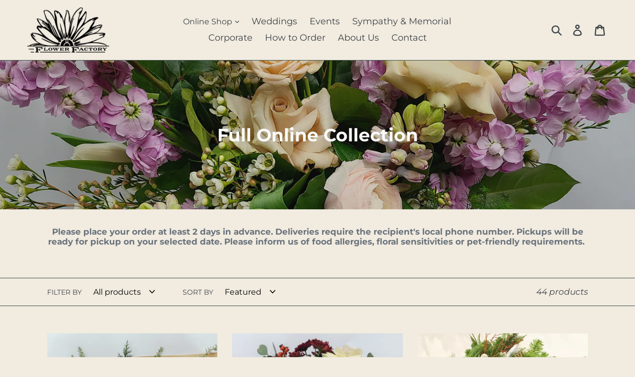

--- FILE ---
content_type: text/html; charset=utf-8
request_url: https://www.flowerfactory.ca/collections/frontpage
body_size: 25755
content:
<!doctype html>
<!--[if IE 9]> <html class="ie9 no-js" lang="en"> <![endif]-->
<!--[if (gt IE 9)|!(IE)]><!--> <html class="no-js" lang="en"> <!--<![endif]-->
<head>
  <meta charset="utf-8">
  <meta http-equiv="X-UA-Compatible" content="IE=edge,chrome=1">
  <meta name="viewport" content="width=device-width,initial-scale=1">
  <meta name="theme-color" content="#013934">
  <link rel="canonical" href="https://www.flowerfactory.ca/collections/frontpage"><link rel="shortcut icon" href="//www.flowerfactory.ca/cdn/shop/files/FlowerFactory_Icon-Black_2_32x32.png?v=1613650025" type="image/png"><title>Our Bestselling Collection of Seasonal Fresh Florals and Gifts
&ndash; The Flower Factory</title><meta name="description" content="Our stunning bestselling collection of fresh-cut flower bouquets and gift boxes. Every floral arrangement is designed to-order with seasonal fresh flowers by our talented florists. All products are available for pickup at our Main Street location in Vancouver, or local delivery in Vancouver and the surrounding cities."><!-- /snippets/social-meta-tags.liquid -->




<meta property="og:site_name" content="The Flower Factory">
<meta property="og:url" content="https://www.flowerfactory.ca/collections/frontpage">
<meta property="og:title" content="Full Online Collection">
<meta property="og:type" content="product.group">
<meta property="og:description" content="Our stunning bestselling collection of fresh-cut flower bouquets and gift boxes. Every floral arrangement is designed to-order with seasonal fresh flowers by our talented florists. All products are available for pickup at our Main Street location in Vancouver, or local delivery in Vancouver and the surrounding cities.">

<meta property="og:image" content="http://www.flowerfactory.ca/cdn/shop/collections/FF-200_1200x1200.jpg?v=1614823232">
<meta property="og:image:secure_url" content="https://www.flowerfactory.ca/cdn/shop/collections/FF-200_1200x1200.jpg?v=1614823232">


  <meta name="twitter:site" content="@flowerfactoryca?lang=en">

<meta name="twitter:card" content="summary_large_image">
<meta name="twitter:title" content="Full Online Collection">
<meta name="twitter:description" content="Our stunning bestselling collection of fresh-cut flower bouquets and gift boxes. Every floral arrangement is designed to-order with seasonal fresh flowers by our talented florists. All products are available for pickup at our Main Street location in Vancouver, or local delivery in Vancouver and the surrounding cities.">


  <link href="//www.flowerfactory.ca/cdn/shop/t/7/assets/theme.scss.css?v=91192838459426615001761948575" rel="stylesheet" type="text/css" media="all" />

  <script>
    var theme = {
      strings: {
        addToCart: "Add to cart",
        soldOut: "Sold out",
        unavailable: "Unavailable",
        regularPrice: "Regular price",
        sale: "Sale",
        showMore: "Show More",
        showLess: "Show Less",
        addressError: "Error looking up that address",
        addressNoResults: "No results for that address",
        addressQueryLimit: "You have exceeded the Google API usage limit. Consider upgrading to a \u003ca href=\"https:\/\/developers.google.com\/maps\/premium\/usage-limits\"\u003ePremium Plan\u003c\/a\u003e.",
        authError: "There was a problem authenticating your Google Maps account.",
        newWindow: "Opens in a new window.",
        external: "Opens external website.",
        newWindowExternal: "Opens external website in a new window."
      },
      moneyFormat: "${{amount}}"
    }

    document.documentElement.className = document.documentElement.className.replace('no-js', 'js');
  </script>

  <!--[if (lte IE 9) ]><script src="//www.flowerfactory.ca/cdn/shop/t/7/assets/match-media.min.js?v=22265819453975888031640155607" type="text/javascript"></script><![endif]--><!--[if (gt IE 9)|!(IE)]><!--><script src="//www.flowerfactory.ca/cdn/shop/t/7/assets/lazysizes.js?v=68441465964607740661640155606" async="async"></script><!--<![endif]-->
  <!--[if lte IE 9]><script src="//www.flowerfactory.ca/cdn/shop/t/7/assets/lazysizes.min.js?v=1917"></script><![endif]-->

  <!--[if (gt IE 9)|!(IE)]><!--><script src="//www.flowerfactory.ca/cdn/shop/t/7/assets/vendor.js?v=121857302354663160541640155610" defer="defer"></script><!--<![endif]-->
  <!--[if lte IE 9]><script src="//www.flowerfactory.ca/cdn/shop/t/7/assets/vendor.js?v=121857302354663160541640155610"></script><![endif]-->

  <!--[if (gt IE 9)|!(IE)]><!--><script src="//www.flowerfactory.ca/cdn/shop/t/7/assets/theme.js?v=160141450275657374591640155987" defer="defer"></script><!--<![endif]-->
  <!--[if lte IE 9]><script src="//www.flowerfactory.ca/cdn/shop/t/7/assets/theme.js?v=160141450275657374591640155987"></script><![endif]-->

  <script>window.performance && window.performance.mark && window.performance.mark('shopify.content_for_header.start');</script><meta id="shopify-digital-wallet" name="shopify-digital-wallet" content="/3133833305/digital_wallets/dialog">
<meta name="shopify-checkout-api-token" content="76693cc99baadedfab1f623679d56863">
<link rel="alternate" type="application/atom+xml" title="Feed" href="/collections/frontpage.atom" />
<link rel="next" href="/collections/frontpage?page=2">
<link rel="alternate" type="application/json+oembed" href="https://www.flowerfactory.ca/collections/frontpage.oembed">
<script async="async" src="/checkouts/internal/preloads.js?locale=en-CA"></script>
<link rel="preconnect" href="https://shop.app" crossorigin="anonymous">
<script async="async" src="https://shop.app/checkouts/internal/preloads.js?locale=en-CA&shop_id=3133833305" crossorigin="anonymous"></script>
<script id="shopify-features" type="application/json">{"accessToken":"76693cc99baadedfab1f623679d56863","betas":["rich-media-storefront-analytics"],"domain":"www.flowerfactory.ca","predictiveSearch":true,"shopId":3133833305,"locale":"en"}</script>
<script>var Shopify = Shopify || {};
Shopify.shop = "flowerfactorydesign.myshopify.com";
Shopify.locale = "en";
Shopify.currency = {"active":"CAD","rate":"1.0"};
Shopify.country = "CA";
Shopify.theme = {"name":"Backup of Debut - December 21, 2022","id":121279807577,"schema_name":"Debut","schema_version":"7.1.1","theme_store_id":796,"role":"main"};
Shopify.theme.handle = "null";
Shopify.theme.style = {"id":null,"handle":null};
Shopify.cdnHost = "www.flowerfactory.ca/cdn";
Shopify.routes = Shopify.routes || {};
Shopify.routes.root = "/";</script>
<script type="module">!function(o){(o.Shopify=o.Shopify||{}).modules=!0}(window);</script>
<script>!function(o){function n(){var o=[];function n(){o.push(Array.prototype.slice.apply(arguments))}return n.q=o,n}var t=o.Shopify=o.Shopify||{};t.loadFeatures=n(),t.autoloadFeatures=n()}(window);</script>
<script>
  window.ShopifyPay = window.ShopifyPay || {};
  window.ShopifyPay.apiHost = "shop.app\/pay";
  window.ShopifyPay.redirectState = null;
</script>
<script id="shop-js-analytics" type="application/json">{"pageType":"collection"}</script>
<script defer="defer" async type="module" src="//www.flowerfactory.ca/cdn/shopifycloud/shop-js/modules/v2/client.init-shop-cart-sync_C5BV16lS.en.esm.js"></script>
<script defer="defer" async type="module" src="//www.flowerfactory.ca/cdn/shopifycloud/shop-js/modules/v2/chunk.common_CygWptCX.esm.js"></script>
<script type="module">
  await import("//www.flowerfactory.ca/cdn/shopifycloud/shop-js/modules/v2/client.init-shop-cart-sync_C5BV16lS.en.esm.js");
await import("//www.flowerfactory.ca/cdn/shopifycloud/shop-js/modules/v2/chunk.common_CygWptCX.esm.js");

  window.Shopify.SignInWithShop?.initShopCartSync?.({"fedCMEnabled":true,"windoidEnabled":true});

</script>
<script>
  window.Shopify = window.Shopify || {};
  if (!window.Shopify.featureAssets) window.Shopify.featureAssets = {};
  window.Shopify.featureAssets['shop-js'] = {"shop-cart-sync":["modules/v2/client.shop-cart-sync_ZFArdW7E.en.esm.js","modules/v2/chunk.common_CygWptCX.esm.js"],"init-fed-cm":["modules/v2/client.init-fed-cm_CmiC4vf6.en.esm.js","modules/v2/chunk.common_CygWptCX.esm.js"],"shop-button":["modules/v2/client.shop-button_tlx5R9nI.en.esm.js","modules/v2/chunk.common_CygWptCX.esm.js"],"shop-cash-offers":["modules/v2/client.shop-cash-offers_DOA2yAJr.en.esm.js","modules/v2/chunk.common_CygWptCX.esm.js","modules/v2/chunk.modal_D71HUcav.esm.js"],"init-windoid":["modules/v2/client.init-windoid_sURxWdc1.en.esm.js","modules/v2/chunk.common_CygWptCX.esm.js"],"shop-toast-manager":["modules/v2/client.shop-toast-manager_ClPi3nE9.en.esm.js","modules/v2/chunk.common_CygWptCX.esm.js"],"init-shop-email-lookup-coordinator":["modules/v2/client.init-shop-email-lookup-coordinator_B8hsDcYM.en.esm.js","modules/v2/chunk.common_CygWptCX.esm.js"],"init-shop-cart-sync":["modules/v2/client.init-shop-cart-sync_C5BV16lS.en.esm.js","modules/v2/chunk.common_CygWptCX.esm.js"],"avatar":["modules/v2/client.avatar_BTnouDA3.en.esm.js"],"pay-button":["modules/v2/client.pay-button_FdsNuTd3.en.esm.js","modules/v2/chunk.common_CygWptCX.esm.js"],"init-customer-accounts":["modules/v2/client.init-customer-accounts_DxDtT_ad.en.esm.js","modules/v2/client.shop-login-button_C5VAVYt1.en.esm.js","modules/v2/chunk.common_CygWptCX.esm.js","modules/v2/chunk.modal_D71HUcav.esm.js"],"init-shop-for-new-customer-accounts":["modules/v2/client.init-shop-for-new-customer-accounts_ChsxoAhi.en.esm.js","modules/v2/client.shop-login-button_C5VAVYt1.en.esm.js","modules/v2/chunk.common_CygWptCX.esm.js","modules/v2/chunk.modal_D71HUcav.esm.js"],"shop-login-button":["modules/v2/client.shop-login-button_C5VAVYt1.en.esm.js","modules/v2/chunk.common_CygWptCX.esm.js","modules/v2/chunk.modal_D71HUcav.esm.js"],"init-customer-accounts-sign-up":["modules/v2/client.init-customer-accounts-sign-up_CPSyQ0Tj.en.esm.js","modules/v2/client.shop-login-button_C5VAVYt1.en.esm.js","modules/v2/chunk.common_CygWptCX.esm.js","modules/v2/chunk.modal_D71HUcav.esm.js"],"shop-follow-button":["modules/v2/client.shop-follow-button_Cva4Ekp9.en.esm.js","modules/v2/chunk.common_CygWptCX.esm.js","modules/v2/chunk.modal_D71HUcav.esm.js"],"checkout-modal":["modules/v2/client.checkout-modal_BPM8l0SH.en.esm.js","modules/v2/chunk.common_CygWptCX.esm.js","modules/v2/chunk.modal_D71HUcav.esm.js"],"lead-capture":["modules/v2/client.lead-capture_Bi8yE_yS.en.esm.js","modules/v2/chunk.common_CygWptCX.esm.js","modules/v2/chunk.modal_D71HUcav.esm.js"],"shop-login":["modules/v2/client.shop-login_D6lNrXab.en.esm.js","modules/v2/chunk.common_CygWptCX.esm.js","modules/v2/chunk.modal_D71HUcav.esm.js"],"payment-terms":["modules/v2/client.payment-terms_CZxnsJam.en.esm.js","modules/v2/chunk.common_CygWptCX.esm.js","modules/v2/chunk.modal_D71HUcav.esm.js"]};
</script>
<script>(function() {
  var isLoaded = false;
  function asyncLoad() {
    if (isLoaded) return;
    isLoaded = true;
    var urls = ["https:\/\/makeitresponsive.com\/generated\/res_26_f1ea003ed83544eb605a818cbe0acec6.js?shop=flowerfactorydesign.myshopify.com","https:\/\/instafeed.nfcube.com\/cdn\/87d7b5c63f12bb3ee3a0df30c654c930.js?shop=flowerfactorydesign.myshopify.com","https:\/\/cdnig.addons.business\/embed\/cloud\/flowerfactorydesign\/cziframeagent.js?v=212104101107\u0026token=E1EP222203Uu83ve\u0026shop=flowerfactorydesign.myshopify.com"];
    for (var i = 0; i < urls.length; i++) {
      var s = document.createElement('script');
      s.type = 'text/javascript';
      s.async = true;
      s.src = urls[i];
      var x = document.getElementsByTagName('script')[0];
      x.parentNode.insertBefore(s, x);
    }
  };
  if(window.attachEvent) {
    window.attachEvent('onload', asyncLoad);
  } else {
    window.addEventListener('load', asyncLoad, false);
  }
})();</script>
<script id="__st">var __st={"a":3133833305,"offset":-28800,"reqid":"f922a915-7f1c-4c5e-8996-0437a5ea5797-1768819700","pageurl":"www.flowerfactory.ca\/collections\/frontpage","u":"acc8ce723355","p":"collection","rtyp":"collection","rid":61616357465};</script>
<script>window.ShopifyPaypalV4VisibilityTracking = true;</script>
<script id="captcha-bootstrap">!function(){'use strict';const t='contact',e='account',n='new_comment',o=[[t,t],['blogs',n],['comments',n],[t,'customer']],c=[[e,'customer_login'],[e,'guest_login'],[e,'recover_customer_password'],[e,'create_customer']],r=t=>t.map((([t,e])=>`form[action*='/${t}']:not([data-nocaptcha='true']) input[name='form_type'][value='${e}']`)).join(','),a=t=>()=>t?[...document.querySelectorAll(t)].map((t=>t.form)):[];function s(){const t=[...o],e=r(t);return a(e)}const i='password',u='form_key',d=['recaptcha-v3-token','g-recaptcha-response','h-captcha-response',i],f=()=>{try{return window.sessionStorage}catch{return}},m='__shopify_v',_=t=>t.elements[u];function p(t,e,n=!1){try{const o=window.sessionStorage,c=JSON.parse(o.getItem(e)),{data:r}=function(t){const{data:e,action:n}=t;return t[m]||n?{data:e,action:n}:{data:t,action:n}}(c);for(const[e,n]of Object.entries(r))t.elements[e]&&(t.elements[e].value=n);n&&o.removeItem(e)}catch(o){console.error('form repopulation failed',{error:o})}}const l='form_type',E='cptcha';function T(t){t.dataset[E]=!0}const w=window,h=w.document,L='Shopify',v='ce_forms',y='captcha';let A=!1;((t,e)=>{const n=(g='f06e6c50-85a8-45c8-87d0-21a2b65856fe',I='https://cdn.shopify.com/shopifycloud/storefront-forms-hcaptcha/ce_storefront_forms_captcha_hcaptcha.v1.5.2.iife.js',D={infoText:'Protected by hCaptcha',privacyText:'Privacy',termsText:'Terms'},(t,e,n)=>{const o=w[L][v],c=o.bindForm;if(c)return c(t,g,e,D).then(n);var r;o.q.push([[t,g,e,D],n]),r=I,A||(h.body.append(Object.assign(h.createElement('script'),{id:'captcha-provider',async:!0,src:r})),A=!0)});var g,I,D;w[L]=w[L]||{},w[L][v]=w[L][v]||{},w[L][v].q=[],w[L][y]=w[L][y]||{},w[L][y].protect=function(t,e){n(t,void 0,e),T(t)},Object.freeze(w[L][y]),function(t,e,n,w,h,L){const[v,y,A,g]=function(t,e,n){const i=e?o:[],u=t?c:[],d=[...i,...u],f=r(d),m=r(i),_=r(d.filter((([t,e])=>n.includes(e))));return[a(f),a(m),a(_),s()]}(w,h,L),I=t=>{const e=t.target;return e instanceof HTMLFormElement?e:e&&e.form},D=t=>v().includes(t);t.addEventListener('submit',(t=>{const e=I(t);if(!e)return;const n=D(e)&&!e.dataset.hcaptchaBound&&!e.dataset.recaptchaBound,o=_(e),c=g().includes(e)&&(!o||!o.value);(n||c)&&t.preventDefault(),c&&!n&&(function(t){try{if(!f())return;!function(t){const e=f();if(!e)return;const n=_(t);if(!n)return;const o=n.value;o&&e.removeItem(o)}(t);const e=Array.from(Array(32),(()=>Math.random().toString(36)[2])).join('');!function(t,e){_(t)||t.append(Object.assign(document.createElement('input'),{type:'hidden',name:u})),t.elements[u].value=e}(t,e),function(t,e){const n=f();if(!n)return;const o=[...t.querySelectorAll(`input[type='${i}']`)].map((({name:t})=>t)),c=[...d,...o],r={};for(const[a,s]of new FormData(t).entries())c.includes(a)||(r[a]=s);n.setItem(e,JSON.stringify({[m]:1,action:t.action,data:r}))}(t,e)}catch(e){console.error('failed to persist form',e)}}(e),e.submit())}));const S=(t,e)=>{t&&!t.dataset[E]&&(n(t,e.some((e=>e===t))),T(t))};for(const o of['focusin','change'])t.addEventListener(o,(t=>{const e=I(t);D(e)&&S(e,y())}));const B=e.get('form_key'),M=e.get(l),P=B&&M;t.addEventListener('DOMContentLoaded',(()=>{const t=y();if(P)for(const e of t)e.elements[l].value===M&&p(e,B);[...new Set([...A(),...v().filter((t=>'true'===t.dataset.shopifyCaptcha))])].forEach((e=>S(e,t)))}))}(h,new URLSearchParams(w.location.search),n,t,e,['guest_login'])})(!0,!0)}();</script>
<script integrity="sha256-4kQ18oKyAcykRKYeNunJcIwy7WH5gtpwJnB7kiuLZ1E=" data-source-attribution="shopify.loadfeatures" defer="defer" src="//www.flowerfactory.ca/cdn/shopifycloud/storefront/assets/storefront/load_feature-a0a9edcb.js" crossorigin="anonymous"></script>
<script crossorigin="anonymous" defer="defer" src="//www.flowerfactory.ca/cdn/shopifycloud/storefront/assets/shopify_pay/storefront-65b4c6d7.js?v=20250812"></script>
<script data-source-attribution="shopify.dynamic_checkout.dynamic.init">var Shopify=Shopify||{};Shopify.PaymentButton=Shopify.PaymentButton||{isStorefrontPortableWallets:!0,init:function(){window.Shopify.PaymentButton.init=function(){};var t=document.createElement("script");t.src="https://www.flowerfactory.ca/cdn/shopifycloud/portable-wallets/latest/portable-wallets.en.js",t.type="module",document.head.appendChild(t)}};
</script>
<script data-source-attribution="shopify.dynamic_checkout.buyer_consent">
  function portableWalletsHideBuyerConsent(e){var t=document.getElementById("shopify-buyer-consent"),n=document.getElementById("shopify-subscription-policy-button");t&&n&&(t.classList.add("hidden"),t.setAttribute("aria-hidden","true"),n.removeEventListener("click",e))}function portableWalletsShowBuyerConsent(e){var t=document.getElementById("shopify-buyer-consent"),n=document.getElementById("shopify-subscription-policy-button");t&&n&&(t.classList.remove("hidden"),t.removeAttribute("aria-hidden"),n.addEventListener("click",e))}window.Shopify?.PaymentButton&&(window.Shopify.PaymentButton.hideBuyerConsent=portableWalletsHideBuyerConsent,window.Shopify.PaymentButton.showBuyerConsent=portableWalletsShowBuyerConsent);
</script>
<script data-source-attribution="shopify.dynamic_checkout.cart.bootstrap">document.addEventListener("DOMContentLoaded",(function(){function t(){return document.querySelector("shopify-accelerated-checkout-cart, shopify-accelerated-checkout")}if(t())Shopify.PaymentButton.init();else{new MutationObserver((function(e,n){t()&&(Shopify.PaymentButton.init(),n.disconnect())})).observe(document.body,{childList:!0,subtree:!0})}}));
</script>
<link id="shopify-accelerated-checkout-styles" rel="stylesheet" media="screen" href="https://www.flowerfactory.ca/cdn/shopifycloud/portable-wallets/latest/accelerated-checkout-backwards-compat.css" crossorigin="anonymous">
<style id="shopify-accelerated-checkout-cart">
        #shopify-buyer-consent {
  margin-top: 1em;
  display: inline-block;
  width: 100%;
}

#shopify-buyer-consent.hidden {
  display: none;
}

#shopify-subscription-policy-button {
  background: none;
  border: none;
  padding: 0;
  text-decoration: underline;
  font-size: inherit;
  cursor: pointer;
}

#shopify-subscription-policy-button::before {
  box-shadow: none;
}

      </style>

<script>window.performance && window.performance.mark && window.performance.mark('shopify.content_for_header.end');</script>
  <link href="//code.jquery.com/ui/1.9.2/themes/base/jquery-ui.css" rel="stylesheet" type="text/css" media="all" />
<script src="//ajax.googleapis.com/ajax/libs/jqueryui/1.9.2/jquery-ui.min.js" type="text/javascript" defer="defer"></script>
<link href="https://monorail-edge.shopifysvc.com" rel="dns-prefetch">
<script>(function(){if ("sendBeacon" in navigator && "performance" in window) {try {var session_token_from_headers = performance.getEntriesByType('navigation')[0].serverTiming.find(x => x.name == '_s').description;} catch {var session_token_from_headers = undefined;}var session_cookie_matches = document.cookie.match(/_shopify_s=([^;]*)/);var session_token_from_cookie = session_cookie_matches && session_cookie_matches.length === 2 ? session_cookie_matches[1] : "";var session_token = session_token_from_headers || session_token_from_cookie || "";function handle_abandonment_event(e) {var entries = performance.getEntries().filter(function(entry) {return /monorail-edge.shopifysvc.com/.test(entry.name);});if (!window.abandonment_tracked && entries.length === 0) {window.abandonment_tracked = true;var currentMs = Date.now();var navigation_start = performance.timing.navigationStart;var payload = {shop_id: 3133833305,url: window.location.href,navigation_start,duration: currentMs - navigation_start,session_token,page_type: "collection"};window.navigator.sendBeacon("https://monorail-edge.shopifysvc.com/v1/produce", JSON.stringify({schema_id: "online_store_buyer_site_abandonment/1.1",payload: payload,metadata: {event_created_at_ms: currentMs,event_sent_at_ms: currentMs}}));}}window.addEventListener('pagehide', handle_abandonment_event);}}());</script>
<script id="web-pixels-manager-setup">(function e(e,d,r,n,o){if(void 0===o&&(o={}),!Boolean(null===(a=null===(i=window.Shopify)||void 0===i?void 0:i.analytics)||void 0===a?void 0:a.replayQueue)){var i,a;window.Shopify=window.Shopify||{};var t=window.Shopify;t.analytics=t.analytics||{};var s=t.analytics;s.replayQueue=[],s.publish=function(e,d,r){return s.replayQueue.push([e,d,r]),!0};try{self.performance.mark("wpm:start")}catch(e){}var l=function(){var e={modern:/Edge?\/(1{2}[4-9]|1[2-9]\d|[2-9]\d{2}|\d{4,})\.\d+(\.\d+|)|Firefox\/(1{2}[4-9]|1[2-9]\d|[2-9]\d{2}|\d{4,})\.\d+(\.\d+|)|Chrom(ium|e)\/(9{2}|\d{3,})\.\d+(\.\d+|)|(Maci|X1{2}).+ Version\/(15\.\d+|(1[6-9]|[2-9]\d|\d{3,})\.\d+)([,.]\d+|)( \(\w+\)|)( Mobile\/\w+|) Safari\/|Chrome.+OPR\/(9{2}|\d{3,})\.\d+\.\d+|(CPU[ +]OS|iPhone[ +]OS|CPU[ +]iPhone|CPU IPhone OS|CPU iPad OS)[ +]+(15[._]\d+|(1[6-9]|[2-9]\d|\d{3,})[._]\d+)([._]\d+|)|Android:?[ /-](13[3-9]|1[4-9]\d|[2-9]\d{2}|\d{4,})(\.\d+|)(\.\d+|)|Android.+Firefox\/(13[5-9]|1[4-9]\d|[2-9]\d{2}|\d{4,})\.\d+(\.\d+|)|Android.+Chrom(ium|e)\/(13[3-9]|1[4-9]\d|[2-9]\d{2}|\d{4,})\.\d+(\.\d+|)|SamsungBrowser\/([2-9]\d|\d{3,})\.\d+/,legacy:/Edge?\/(1[6-9]|[2-9]\d|\d{3,})\.\d+(\.\d+|)|Firefox\/(5[4-9]|[6-9]\d|\d{3,})\.\d+(\.\d+|)|Chrom(ium|e)\/(5[1-9]|[6-9]\d|\d{3,})\.\d+(\.\d+|)([\d.]+$|.*Safari\/(?![\d.]+ Edge\/[\d.]+$))|(Maci|X1{2}).+ Version\/(10\.\d+|(1[1-9]|[2-9]\d|\d{3,})\.\d+)([,.]\d+|)( \(\w+\)|)( Mobile\/\w+|) Safari\/|Chrome.+OPR\/(3[89]|[4-9]\d|\d{3,})\.\d+\.\d+|(CPU[ +]OS|iPhone[ +]OS|CPU[ +]iPhone|CPU IPhone OS|CPU iPad OS)[ +]+(10[._]\d+|(1[1-9]|[2-9]\d|\d{3,})[._]\d+)([._]\d+|)|Android:?[ /-](13[3-9]|1[4-9]\d|[2-9]\d{2}|\d{4,})(\.\d+|)(\.\d+|)|Mobile Safari.+OPR\/([89]\d|\d{3,})\.\d+\.\d+|Android.+Firefox\/(13[5-9]|1[4-9]\d|[2-9]\d{2}|\d{4,})\.\d+(\.\d+|)|Android.+Chrom(ium|e)\/(13[3-9]|1[4-9]\d|[2-9]\d{2}|\d{4,})\.\d+(\.\d+|)|Android.+(UC? ?Browser|UCWEB|U3)[ /]?(15\.([5-9]|\d{2,})|(1[6-9]|[2-9]\d|\d{3,})\.\d+)\.\d+|SamsungBrowser\/(5\.\d+|([6-9]|\d{2,})\.\d+)|Android.+MQ{2}Browser\/(14(\.(9|\d{2,})|)|(1[5-9]|[2-9]\d|\d{3,})(\.\d+|))(\.\d+|)|K[Aa][Ii]OS\/(3\.\d+|([4-9]|\d{2,})\.\d+)(\.\d+|)/},d=e.modern,r=e.legacy,n=navigator.userAgent;return n.match(d)?"modern":n.match(r)?"legacy":"unknown"}(),u="modern"===l?"modern":"legacy",c=(null!=n?n:{modern:"",legacy:""})[u],f=function(e){return[e.baseUrl,"/wpm","/b",e.hashVersion,"modern"===e.buildTarget?"m":"l",".js"].join("")}({baseUrl:d,hashVersion:r,buildTarget:u}),m=function(e){var d=e.version,r=e.bundleTarget,n=e.surface,o=e.pageUrl,i=e.monorailEndpoint;return{emit:function(e){var a=e.status,t=e.errorMsg,s=(new Date).getTime(),l=JSON.stringify({metadata:{event_sent_at_ms:s},events:[{schema_id:"web_pixels_manager_load/3.1",payload:{version:d,bundle_target:r,page_url:o,status:a,surface:n,error_msg:t},metadata:{event_created_at_ms:s}}]});if(!i)return console&&console.warn&&console.warn("[Web Pixels Manager] No Monorail endpoint provided, skipping logging."),!1;try{return self.navigator.sendBeacon.bind(self.navigator)(i,l)}catch(e){}var u=new XMLHttpRequest;try{return u.open("POST",i,!0),u.setRequestHeader("Content-Type","text/plain"),u.send(l),!0}catch(e){return console&&console.warn&&console.warn("[Web Pixels Manager] Got an unhandled error while logging to Monorail."),!1}}}}({version:r,bundleTarget:l,surface:e.surface,pageUrl:self.location.href,monorailEndpoint:e.monorailEndpoint});try{o.browserTarget=l,function(e){var d=e.src,r=e.async,n=void 0===r||r,o=e.onload,i=e.onerror,a=e.sri,t=e.scriptDataAttributes,s=void 0===t?{}:t,l=document.createElement("script"),u=document.querySelector("head"),c=document.querySelector("body");if(l.async=n,l.src=d,a&&(l.integrity=a,l.crossOrigin="anonymous"),s)for(var f in s)if(Object.prototype.hasOwnProperty.call(s,f))try{l.dataset[f]=s[f]}catch(e){}if(o&&l.addEventListener("load",o),i&&l.addEventListener("error",i),u)u.appendChild(l);else{if(!c)throw new Error("Did not find a head or body element to append the script");c.appendChild(l)}}({src:f,async:!0,onload:function(){if(!function(){var e,d;return Boolean(null===(d=null===(e=window.Shopify)||void 0===e?void 0:e.analytics)||void 0===d?void 0:d.initialized)}()){var d=window.webPixelsManager.init(e)||void 0;if(d){var r=window.Shopify.analytics;r.replayQueue.forEach((function(e){var r=e[0],n=e[1],o=e[2];d.publishCustomEvent(r,n,o)})),r.replayQueue=[],r.publish=d.publishCustomEvent,r.visitor=d.visitor,r.initialized=!0}}},onerror:function(){return m.emit({status:"failed",errorMsg:"".concat(f," has failed to load")})},sri:function(e){var d=/^sha384-[A-Za-z0-9+/=]+$/;return"string"==typeof e&&d.test(e)}(c)?c:"",scriptDataAttributes:o}),m.emit({status:"loading"})}catch(e){m.emit({status:"failed",errorMsg:(null==e?void 0:e.message)||"Unknown error"})}}})({shopId: 3133833305,storefrontBaseUrl: "https://www.flowerfactory.ca",extensionsBaseUrl: "https://extensions.shopifycdn.com/cdn/shopifycloud/web-pixels-manager",monorailEndpoint: "https://monorail-edge.shopifysvc.com/unstable/produce_batch",surface: "storefront-renderer",enabledBetaFlags: ["2dca8a86"],webPixelsConfigList: [{"id":"shopify-app-pixel","configuration":"{}","eventPayloadVersion":"v1","runtimeContext":"STRICT","scriptVersion":"0450","apiClientId":"shopify-pixel","type":"APP","privacyPurposes":["ANALYTICS","MARKETING"]},{"id":"shopify-custom-pixel","eventPayloadVersion":"v1","runtimeContext":"LAX","scriptVersion":"0450","apiClientId":"shopify-pixel","type":"CUSTOM","privacyPurposes":["ANALYTICS","MARKETING"]}],isMerchantRequest: false,initData: {"shop":{"name":"The Flower Factory","paymentSettings":{"currencyCode":"CAD"},"myshopifyDomain":"flowerfactorydesign.myshopify.com","countryCode":"CA","storefrontUrl":"https:\/\/www.flowerfactory.ca"},"customer":null,"cart":null,"checkout":null,"productVariants":[],"purchasingCompany":null},},"https://www.flowerfactory.ca/cdn","fcfee988w5aeb613cpc8e4bc33m6693e112",{"modern":"","legacy":""},{"shopId":"3133833305","storefrontBaseUrl":"https:\/\/www.flowerfactory.ca","extensionBaseUrl":"https:\/\/extensions.shopifycdn.com\/cdn\/shopifycloud\/web-pixels-manager","surface":"storefront-renderer","enabledBetaFlags":"[\"2dca8a86\"]","isMerchantRequest":"false","hashVersion":"fcfee988w5aeb613cpc8e4bc33m6693e112","publish":"custom","events":"[[\"page_viewed\",{}],[\"collection_viewed\",{\"collection\":{\"id\":\"61616357465\",\"title\":\"Full Online Collection\",\"productVariants\":[{\"price\":{\"amount\":75.0,\"currencyCode\":\"CAD\"},\"product\":{\"title\":\"Winter Bouquet\",\"vendor\":\"The Flower Factory\",\"id\":\"4754880823385\",\"untranslatedTitle\":\"Winter Bouquet\",\"url\":\"\/products\/winter-bouquet\",\"type\":\"Fresh Cut Flowers\"},\"id\":\"39562424254553\",\"image\":{\"src\":\"\/\/www.flowerfactory.ca\/cdn\/shop\/products\/WinterBouquet_ClassicHoliday_001.jpg?v=1728517693\"},\"sku\":\"\",\"title\":\"Classic Holiday\",\"untranslatedTitle\":\"Classic Holiday\"},{\"price\":{\"amount\":75.0,\"currencyCode\":\"CAD\"},\"product\":{\"title\":\"Winter Vase Arrangement\",\"vendor\":\"The Flower Factory\",\"id\":\"6856501952601\",\"untranslatedTitle\":\"Winter Vase Arrangement\",\"url\":\"\/products\/winter-vase-arrangement\",\"type\":\"Fresh Cut Flowers\"},\"id\":\"39509996437593\",\"image\":{\"src\":\"\/\/www.flowerfactory.ca\/cdn\/shop\/products\/Small_WinterVaseArrangement_ClassicHoliday_001jpg.jpg?v=1728517365\"},\"sku\":\"\",\"title\":\"Small \/ Classic Holiday\",\"untranslatedTitle\":\"Small \/ Classic Holiday\"},{\"price\":{\"amount\":90.0,\"currencyCode\":\"CAD\"},\"product\":{\"title\":\"Salt Spring Winter Wreath\",\"vendor\":\"The Flower Factory\",\"id\":\"4754953207897\",\"untranslatedTitle\":\"Salt Spring Winter Wreath\",\"url\":\"\/products\/handmade-salt-spring-island-wreath\",\"type\":\"wreath\"},\"id\":\"32292500897881\",\"image\":{\"src\":\"\/\/www.flowerfactory.ca\/cdn\/shop\/products\/5A0E55B6-8B92-43D1-9D8E-09EA27F4D322.jpg?v=1729044892\"},\"sku\":\"\",\"title\":\"Small\",\"untranslatedTitle\":\"Small\"},{\"price\":{\"amount\":65.0,\"currencyCode\":\"CAD\"},\"product\":{\"title\":\"Winter Swag\",\"vendor\":\"The Flower Factory\",\"id\":\"6912742457433\",\"untranslatedTitle\":\"Winter Swag\",\"url\":\"\/products\/winter-swag\",\"type\":\"wreath\"},\"id\":\"39562461642841\",\"image\":{\"src\":\"\/\/www.flowerfactory.ca\/cdn\/shop\/products\/WinterSwag_001.jpg?v=1728517084\"},\"sku\":\"\",\"title\":\"Default Title\",\"untranslatedTitle\":\"Default Title\"},{\"price\":{\"amount\":35.0,\"currencyCode\":\"CAD\"},\"product\":{\"title\":\"Poinsettia Planter\",\"vendor\":\"The Flower Factory\",\"id\":\"4757872214105\",\"untranslatedTitle\":\"Poinsettia Planter\",\"url\":\"\/products\/poinsettia-planter\",\"type\":\"Planter\"},\"id\":\"32300550193241\",\"image\":{\"src\":\"\/\/www.flowerfactory.ca\/cdn\/shop\/products\/SmallRedPoinsettia.jpg?v=1764727726\"},\"sku\":\"\",\"title\":\"Small \/ Red\",\"untranslatedTitle\":\"Small \/ Red\"},{\"price\":{\"amount\":125.0,\"currencyCode\":\"CAD\"},\"product\":{\"title\":\"Winter Gift Box\",\"vendor\":\"The Flower Factory\",\"id\":\"4757182447705\",\"untranslatedTitle\":\"Winter Gift Box\",\"url\":\"\/products\/winter-gift-box\",\"type\":\"Gift Box\"},\"id\":\"39415188783193\",\"image\":{\"src\":\"\/\/www.flowerfactory.ca\/cdn\/shop\/products\/Small_WinterGiftBox_WS_001.jpg?v=1728517134\"},\"sku\":\"\",\"title\":\"Small\",\"untranslatedTitle\":\"Small\"},{\"price\":{\"amount\":125.0,\"currencyCode\":\"CAD\"},\"product\":{\"title\":\"Holiday Wreath Workshop (In-Store Event)\",\"vendor\":\"The Flower Factory\",\"id\":\"6901651046489\",\"untranslatedTitle\":\"Holiday Wreath Workshop (In-Store Event)\",\"url\":\"\/products\/wreath-workshop-in-store-event\",\"type\":\"wreath\"},\"id\":\"39541521285209\",\"image\":{\"src\":\"\/\/www.flowerfactory.ca\/cdn\/shop\/products\/WreathFlatLay_WreathWorkshop.jpg?v=1729045197\"},\"sku\":\"\",\"title\":\"Sunday Nov 30th (5:30 pm - 7:30 pm )\",\"untranslatedTitle\":\"Sunday Nov 30th (5:30 pm - 7:30 pm )\"},{\"price\":{\"amount\":45.0,\"currencyCode\":\"CAD\"},\"product\":{\"title\":\"Hand Tied Bouquet\",\"vendor\":\"The Flower Factory\",\"id\":\"4511817072729\",\"untranslatedTitle\":\"Hand Tied Bouquet\",\"url\":\"\/products\/bouquet\",\"type\":\"Fresh Cut Flowers\"},\"id\":\"31548029993049\",\"image\":{\"src\":\"\/\/www.flowerfactory.ca\/cdn\/shop\/products\/springbqtGloria_sideview.jpg?v=1729023431\"},\"sku\":\"\",\"title\":\"Petite Posy \/ Pretty Pastels\",\"untranslatedTitle\":\"Petite Posy \/ Pretty Pastels\"},{\"price\":{\"amount\":60.0,\"currencyCode\":\"CAD\"},\"product\":{\"title\":\"Vase Arrangement\",\"vendor\":\"The Flower Factory\",\"id\":\"4511859081305\",\"untranslatedTitle\":\"Vase Arrangement\",\"url\":\"\/products\/vase-arrangement\",\"type\":\"Fresh Cut Flowers\"},\"id\":\"31531862851673\",\"image\":{\"src\":\"\/\/www.flowerfactory.ca\/cdn\/shop\/products\/smallvasepastel_B001.jpg?v=1729024251\"},\"sku\":\"\",\"title\":\"Small \/ Pretty Pastels\",\"untranslatedTitle\":\"Small \/ Pretty Pastels\"},{\"price\":{\"amount\":150.0,\"currencyCode\":\"CAD\"},\"product\":{\"title\":\"Luxe Box\",\"vendor\":\"The Flower Factory\",\"id\":\"4683620712537\",\"untranslatedTitle\":\"Luxe Box\",\"url\":\"\/products\/luxe-box\",\"type\":\"Fresh Cut Flowers\"},\"id\":\"32053622800473\",\"image\":{\"src\":\"\/\/www.flowerfactory.ca\/cdn\/shop\/products\/LuxeBox-Small-001.jpg?v=1729023103\"},\"sku\":null,\"title\":\"Small\",\"untranslatedTitle\":\"Small\"},{\"price\":{\"amount\":100.0,\"currencyCode\":\"CAD\"},\"product\":{\"title\":\"Spa Relaxation Gift Box\",\"vendor\":\"The Flower Factory\",\"id\":\"6543090810969\",\"untranslatedTitle\":\"Spa Relaxation Gift Box\",\"url\":\"\/products\/spa-relaxation-gift-box\",\"type\":\"Gift Box\"},\"id\":\"39266467315801\",\"image\":{\"src\":\"\/\/www.flowerfactory.ca\/cdn\/shop\/products\/spagiftbox_WS.jpg?v=1729022978\"},\"sku\":null,\"title\":\"Small \/ Soft \u0026 Pale Flowers\",\"untranslatedTitle\":\"Small \/ Soft \u0026 Pale Flowers\"},{\"price\":{\"amount\":60.0,\"currencyCode\":\"CAD\"},\"product\":{\"title\":\"Gothic Bouquet\",\"vendor\":\"The Flower Factory\",\"id\":\"7153990795353\",\"untranslatedTitle\":\"Gothic Bouquet\",\"url\":\"\/products\/gothic-bouquet\",\"type\":\"Fresh-cut Flowers\"},\"id\":\"40243554910297\",\"image\":{\"src\":\"\/\/www.flowerfactory.ca\/cdn\/shop\/products\/Gothic_Bouquet_2022_001.jpg?v=1728518994\"},\"sku\":\"\",\"title\":\"Default Title\",\"untranslatedTitle\":\"Default Title\"}]}}]]"});</script><script>
  window.ShopifyAnalytics = window.ShopifyAnalytics || {};
  window.ShopifyAnalytics.meta = window.ShopifyAnalytics.meta || {};
  window.ShopifyAnalytics.meta.currency = 'CAD';
  var meta = {"products":[{"id":4754880823385,"gid":"gid:\/\/shopify\/Product\/4754880823385","vendor":"The Flower Factory","type":"Fresh Cut Flowers","handle":"winter-bouquet","variants":[{"id":39562424254553,"price":7500,"name":"Winter Bouquet - Classic Holiday","public_title":"Classic Holiday","sku":""},{"id":39562424287321,"price":7500,"name":"Winter Bouquet - Winter Whites","public_title":"Winter Whites","sku":""}],"remote":false},{"id":6856501952601,"gid":"gid:\/\/shopify\/Product\/6856501952601","vendor":"The Flower Factory","type":"Fresh Cut Flowers","handle":"winter-vase-arrangement","variants":[{"id":39509996437593,"price":7500,"name":"Winter Vase Arrangement - Small \/ Classic Holiday","public_title":"Small \/ Classic Holiday","sku":""},{"id":39562423894105,"price":7500,"name":"Winter Vase Arrangement - Small \/ Winter Whites","public_title":"Small \/ Winter Whites","sku":""},{"id":39509996503129,"price":13000,"name":"Winter Vase Arrangement - Medium \/ Classic Holiday","public_title":"Medium \/ Classic Holiday","sku":""},{"id":39562423926873,"price":13000,"name":"Winter Vase Arrangement - Medium \/ Winter Whites","public_title":"Medium \/ Winter Whites","sku":""},{"id":39509996568665,"price":19500,"name":"Winter Vase Arrangement - Large \/ Classic Holiday","public_title":"Large \/ Classic Holiday","sku":""},{"id":39562423959641,"price":19500,"name":"Winter Vase Arrangement - Large \/ Winter Whites","public_title":"Large \/ Winter Whites","sku":""},{"id":39509996634201,"price":28500,"name":"Winter Vase Arrangement - Deluxe \/ Classic Holiday","public_title":"Deluxe \/ Classic Holiday","sku":""},{"id":39562423992409,"price":28500,"name":"Winter Vase Arrangement - Deluxe \/ Winter Whites","public_title":"Deluxe \/ Winter Whites","sku":""}],"remote":false},{"id":4754953207897,"gid":"gid:\/\/shopify\/Product\/4754953207897","vendor":"The Flower Factory","type":"wreath","handle":"handmade-salt-spring-island-wreath","variants":[{"id":32292500897881,"price":9000,"name":"Salt Spring Winter Wreath - Small","public_title":"Small","sku":""},{"id":42889977659481,"price":12000,"name":"Salt Spring Winter Wreath - Large","public_title":"Large","sku":null}],"remote":false},{"id":6912742457433,"gid":"gid:\/\/shopify\/Product\/6912742457433","vendor":"The Flower Factory","type":"wreath","handle":"winter-swag","variants":[{"id":39562461642841,"price":6500,"name":"Winter Swag","public_title":null,"sku":""}],"remote":false},{"id":4757872214105,"gid":"gid:\/\/shopify\/Product\/4757872214105","vendor":"The Flower Factory","type":"Planter","handle":"poinsettia-planter","variants":[{"id":32300550193241,"price":3500,"name":"Poinsettia Planter - Small \/ Red","public_title":"Small \/ Red","sku":""},{"id":40343472832601,"price":3500,"name":"Poinsettia Planter - Small \/ White","public_title":"Small \/ White","sku":""},{"id":32300550160473,"price":6500,"name":"Poinsettia Planter - Large \/ Red","public_title":"Large \/ Red","sku":""},{"id":40343472865369,"price":6500,"name":"Poinsettia Planter - Large \/ White","public_title":"Large \/ White","sku":""}],"remote":false},{"id":4757182447705,"gid":"gid:\/\/shopify\/Product\/4757182447705","vendor":"The Flower Factory","type":"Gift Box","handle":"winter-gift-box","variants":[{"id":39415188783193,"price":12500,"name":"Winter Gift Box - Small","public_title":"Small","sku":""},{"id":39415188815961,"price":17500,"name":"Winter Gift Box - Medium","public_title":"Medium","sku":""},{"id":39415188848729,"price":23500,"name":"Winter Gift Box - Large","public_title":"Large","sku":""},{"id":39415188881497,"price":30000,"name":"Winter Gift Box - Deluxe","public_title":"Deluxe","sku":""}],"remote":false},{"id":6901651046489,"gid":"gid:\/\/shopify\/Product\/6901651046489","vendor":"The Flower Factory","type":"wreath","handle":"wreath-workshop-in-store-event","variants":[{"id":39541521285209,"price":12500,"name":"Holiday Wreath Workshop (In-Store Event) - Sunday Nov 30th (5:30 pm - 7:30 pm )","public_title":"Sunday Nov 30th (5:30 pm - 7:30 pm )","sku":""},{"id":40700286763097,"price":12500,"name":"Holiday Wreath Workshop (In-Store Event) - Wednesday Dec 3rd  (6:30 pm - 8 pm)","public_title":"Wednesday Dec 3rd  (6:30 pm - 8 pm)","sku":""}],"remote":false},{"id":4511817072729,"gid":"gid:\/\/shopify\/Product\/4511817072729","vendor":"The Flower Factory","type":"Fresh Cut Flowers","handle":"bouquet","variants":[{"id":31548029993049,"price":4500,"name":"Hand Tied Bouquet - Petite Posy \/ Pretty Pastels","public_title":"Petite Posy \/ Pretty Pastels","sku":""},{"id":31548029927513,"price":4500,"name":"Hand Tied Bouquet - Petite Posy \/ Bright \u0026 Colourful","public_title":"Petite Posy \/ Bright \u0026 Colourful","sku":""},{"id":31548029960281,"price":4500,"name":"Hand Tied Bouquet - Petite Posy \/ White, Green \u0026 Neutral Tones","public_title":"Petite Posy \/ White, Green \u0026 Neutral Tones","sku":""},{"id":31531792171097,"price":6000,"name":"Hand Tied Bouquet - Small Bouquet \/ Pretty Pastels","public_title":"Small Bouquet \/ Pretty Pastels","sku":""},{"id":31531792105561,"price":6000,"name":"Hand Tied Bouquet - Small Bouquet \/ Bright \u0026 Colourful","public_title":"Small Bouquet \/ Bright \u0026 Colourful","sku":""},{"id":31531792138329,"price":6000,"name":"Hand Tied Bouquet - Small Bouquet \/ White, Green \u0026 Neutral Tones","public_title":"Small Bouquet \/ White, Green \u0026 Neutral Tones","sku":""},{"id":31531817107545,"price":9000,"name":"Hand Tied Bouquet - Medium Bouquet \/ Pretty Pastels","public_title":"Medium Bouquet \/ Pretty Pastels","sku":""},{"id":31531817042009,"price":9000,"name":"Hand Tied Bouquet - Medium Bouquet \/ Bright \u0026 Colourful","public_title":"Medium Bouquet \/ Bright \u0026 Colourful","sku":""},{"id":31531817074777,"price":9000,"name":"Hand Tied Bouquet - Medium Bouquet \/ White, Green \u0026 Neutral Tones","public_title":"Medium Bouquet \/ White, Green \u0026 Neutral Tones","sku":""},{"id":31531821367385,"price":14000,"name":"Hand Tied Bouquet - Large Bouquet \/ Pretty Pastels","public_title":"Large Bouquet \/ Pretty Pastels","sku":""},{"id":31531821301849,"price":14000,"name":"Hand Tied Bouquet - Large Bouquet \/ Bright \u0026 Colourful","public_title":"Large Bouquet \/ Bright \u0026 Colourful","sku":""},{"id":31531821334617,"price":14000,"name":"Hand Tied Bouquet - Large Bouquet \/ White, Green \u0026 Neutral Tones","public_title":"Large Bouquet \/ White, Green \u0026 Neutral Tones","sku":""},{"id":31531854168153,"price":20000,"name":"Hand Tied Bouquet - Deluxe Bouquet \/ Pretty Pastels","public_title":"Deluxe Bouquet \/ Pretty Pastels","sku":""},{"id":31531854069849,"price":20000,"name":"Hand Tied Bouquet - Deluxe Bouquet \/ Bright \u0026 Colourful","public_title":"Deluxe Bouquet \/ Bright \u0026 Colourful","sku":""},{"id":31531854135385,"price":20000,"name":"Hand Tied Bouquet - Deluxe Bouquet \/ White, Green \u0026 Neutral Tones","public_title":"Deluxe Bouquet \/ White, Green \u0026 Neutral Tones","sku":""}],"remote":false},{"id":4511859081305,"gid":"gid:\/\/shopify\/Product\/4511859081305","vendor":"The Flower Factory","type":"Fresh Cut Flowers","handle":"vase-arrangement","variants":[{"id":31531862851673,"price":6000,"name":"Vase Arrangement - Small \/ Pretty Pastels","public_title":"Small \/ Pretty Pastels","sku":""},{"id":31531862753369,"price":6000,"name":"Vase Arrangement - Small \/ Bright \u0026 Colourful","public_title":"Small \/ Bright \u0026 Colourful","sku":""},{"id":31531862786137,"price":6000,"name":"Vase Arrangement - Small \/ White, Green \u0026 Neutral Tones","public_title":"Small \/ White, Green \u0026 Neutral Tones","sku":""},{"id":31531863015513,"price":11000,"name":"Vase Arrangement - Medium \/ Pretty Pastels","public_title":"Medium \/ Pretty Pastels","sku":""},{"id":31531862949977,"price":11000,"name":"Vase Arrangement - Medium \/ Bright \u0026 Colourful","public_title":"Medium \/ Bright \u0026 Colourful","sku":""},{"id":31531862982745,"price":11000,"name":"Vase Arrangement - Medium \/ White, Green \u0026 Neutral Tones","public_title":"Medium \/ White, Green \u0026 Neutral Tones","sku":""},{"id":31531863179353,"price":16000,"name":"Vase Arrangement - Large \/ Pretty Pastels","public_title":"Large \/ Pretty Pastels","sku":""},{"id":31531863113817,"price":16000,"name":"Vase Arrangement - Large \/ Bright \u0026 Colourful","public_title":"Large \/ Bright \u0026 Colourful","sku":""},{"id":31531863146585,"price":16000,"name":"Vase Arrangement - Large \/ White, Green \u0026 Neutral Tones","public_title":"Large \/ White, Green \u0026 Neutral Tones","sku":""},{"id":32371836223577,"price":25000,"name":"Vase Arrangement - Deluxe \/ Pretty Pastels","public_title":"Deluxe \/ Pretty Pastels","sku":""},{"id":32371806437465,"price":25000,"name":"Vase Arrangement - Deluxe \/ Bright \u0026 Colourful","public_title":"Deluxe \/ Bright \u0026 Colourful","sku":""},{"id":32371806797913,"price":25000,"name":"Vase Arrangement - Deluxe \/ White, Green \u0026 Neutral Tones","public_title":"Deluxe \/ White, Green \u0026 Neutral Tones","sku":""}],"remote":false},{"id":4683620712537,"gid":"gid:\/\/shopify\/Product\/4683620712537","vendor":"The Flower Factory","type":"Fresh Cut Flowers","handle":"luxe-box","variants":[{"id":32053622800473,"price":15000,"name":"Luxe Box - Small","public_title":"Small","sku":null},{"id":32053622833241,"price":20000,"name":"Luxe Box - Medium","public_title":"Medium","sku":null},{"id":32053622866009,"price":25000,"name":"Luxe Box - Large","public_title":"Large","sku":null},{"id":39288972410969,"price":30000,"name":"Luxe Box - Deluxe","public_title":"Deluxe","sku":""}],"remote":false},{"id":6543090810969,"gid":"gid:\/\/shopify\/Product\/6543090810969","vendor":"The Flower Factory","type":"Gift Box","handle":"spa-relaxation-gift-box","variants":[{"id":39266467315801,"price":10000,"name":"Spa Relaxation Gift Box - Small \/ Soft \u0026 Pale Flowers","public_title":"Small \/ Soft \u0026 Pale Flowers","sku":null},{"id":39686625722457,"price":10000,"name":"Spa Relaxation Gift Box - Small \/ Warm \u0026 Vibrant Flowers","public_title":"Small \/ Warm \u0026 Vibrant Flowers","sku":""},{"id":39266467348569,"price":15000,"name":"Spa Relaxation Gift Box - Medium \/ Soft \u0026 Pale Flowers","public_title":"Medium \/ Soft \u0026 Pale Flowers","sku":null},{"id":39686625755225,"price":15000,"name":"Spa Relaxation Gift Box - Medium \/ Warm \u0026 Vibrant Flowers","public_title":"Medium \/ Warm \u0026 Vibrant Flowers","sku":""},{"id":39266467381337,"price":20000,"name":"Spa Relaxation Gift Box - Large \/ Soft \u0026 Pale Flowers","public_title":"Large \/ Soft \u0026 Pale Flowers","sku":null},{"id":39686625787993,"price":20000,"name":"Spa Relaxation Gift Box - Large \/ Warm \u0026 Vibrant Flowers","public_title":"Large \/ Warm \u0026 Vibrant Flowers","sku":""},{"id":39277167083609,"price":25000,"name":"Spa Relaxation Gift Box - Deluxe \/ Soft \u0026 Pale Flowers","public_title":"Deluxe \/ Soft \u0026 Pale Flowers","sku":""},{"id":39686625820761,"price":25000,"name":"Spa Relaxation Gift Box - Deluxe \/ Warm \u0026 Vibrant Flowers","public_title":"Deluxe \/ Warm \u0026 Vibrant Flowers","sku":""}],"remote":false},{"id":7153990795353,"gid":"gid:\/\/shopify\/Product\/7153990795353","vendor":"The Flower Factory","type":"Fresh-cut Flowers","handle":"gothic-bouquet","variants":[{"id":40243554910297,"price":6000,"name":"Gothic Bouquet","public_title":null,"sku":""}],"remote":false}],"page":{"pageType":"collection","resourceType":"collection","resourceId":61616357465,"requestId":"f922a915-7f1c-4c5e-8996-0437a5ea5797-1768819700"}};
  for (var attr in meta) {
    window.ShopifyAnalytics.meta[attr] = meta[attr];
  }
</script>
<script class="analytics">
  (function () {
    var customDocumentWrite = function(content) {
      var jquery = null;

      if (window.jQuery) {
        jquery = window.jQuery;
      } else if (window.Checkout && window.Checkout.$) {
        jquery = window.Checkout.$;
      }

      if (jquery) {
        jquery('body').append(content);
      }
    };

    var hasLoggedConversion = function(token) {
      if (token) {
        return document.cookie.indexOf('loggedConversion=' + token) !== -1;
      }
      return false;
    }

    var setCookieIfConversion = function(token) {
      if (token) {
        var twoMonthsFromNow = new Date(Date.now());
        twoMonthsFromNow.setMonth(twoMonthsFromNow.getMonth() + 2);

        document.cookie = 'loggedConversion=' + token + '; expires=' + twoMonthsFromNow;
      }
    }

    var trekkie = window.ShopifyAnalytics.lib = window.trekkie = window.trekkie || [];
    if (trekkie.integrations) {
      return;
    }
    trekkie.methods = [
      'identify',
      'page',
      'ready',
      'track',
      'trackForm',
      'trackLink'
    ];
    trekkie.factory = function(method) {
      return function() {
        var args = Array.prototype.slice.call(arguments);
        args.unshift(method);
        trekkie.push(args);
        return trekkie;
      };
    };
    for (var i = 0; i < trekkie.methods.length; i++) {
      var key = trekkie.methods[i];
      trekkie[key] = trekkie.factory(key);
    }
    trekkie.load = function(config) {
      trekkie.config = config || {};
      trekkie.config.initialDocumentCookie = document.cookie;
      var first = document.getElementsByTagName('script')[0];
      var script = document.createElement('script');
      script.type = 'text/javascript';
      script.onerror = function(e) {
        var scriptFallback = document.createElement('script');
        scriptFallback.type = 'text/javascript';
        scriptFallback.onerror = function(error) {
                var Monorail = {
      produce: function produce(monorailDomain, schemaId, payload) {
        var currentMs = new Date().getTime();
        var event = {
          schema_id: schemaId,
          payload: payload,
          metadata: {
            event_created_at_ms: currentMs,
            event_sent_at_ms: currentMs
          }
        };
        return Monorail.sendRequest("https://" + monorailDomain + "/v1/produce", JSON.stringify(event));
      },
      sendRequest: function sendRequest(endpointUrl, payload) {
        // Try the sendBeacon API
        if (window && window.navigator && typeof window.navigator.sendBeacon === 'function' && typeof window.Blob === 'function' && !Monorail.isIos12()) {
          var blobData = new window.Blob([payload], {
            type: 'text/plain'
          });

          if (window.navigator.sendBeacon(endpointUrl, blobData)) {
            return true;
          } // sendBeacon was not successful

        } // XHR beacon

        var xhr = new XMLHttpRequest();

        try {
          xhr.open('POST', endpointUrl);
          xhr.setRequestHeader('Content-Type', 'text/plain');
          xhr.send(payload);
        } catch (e) {
          console.log(e);
        }

        return false;
      },
      isIos12: function isIos12() {
        return window.navigator.userAgent.lastIndexOf('iPhone; CPU iPhone OS 12_') !== -1 || window.navigator.userAgent.lastIndexOf('iPad; CPU OS 12_') !== -1;
      }
    };
    Monorail.produce('monorail-edge.shopifysvc.com',
      'trekkie_storefront_load_errors/1.1',
      {shop_id: 3133833305,
      theme_id: 121279807577,
      app_name: "storefront",
      context_url: window.location.href,
      source_url: "//www.flowerfactory.ca/cdn/s/trekkie.storefront.cd680fe47e6c39ca5d5df5f0a32d569bc48c0f27.min.js"});

        };
        scriptFallback.async = true;
        scriptFallback.src = '//www.flowerfactory.ca/cdn/s/trekkie.storefront.cd680fe47e6c39ca5d5df5f0a32d569bc48c0f27.min.js';
        first.parentNode.insertBefore(scriptFallback, first);
      };
      script.async = true;
      script.src = '//www.flowerfactory.ca/cdn/s/trekkie.storefront.cd680fe47e6c39ca5d5df5f0a32d569bc48c0f27.min.js';
      first.parentNode.insertBefore(script, first);
    };
    trekkie.load(
      {"Trekkie":{"appName":"storefront","development":false,"defaultAttributes":{"shopId":3133833305,"isMerchantRequest":null,"themeId":121279807577,"themeCityHash":"8705701876601904185","contentLanguage":"en","currency":"CAD","eventMetadataId":"71962e4c-0bb5-45f9-b1b5-197eb01bba1b"},"isServerSideCookieWritingEnabled":true,"monorailRegion":"shop_domain","enabledBetaFlags":["65f19447"]},"Session Attribution":{},"S2S":{"facebookCapiEnabled":false,"source":"trekkie-storefront-renderer","apiClientId":580111}}
    );

    var loaded = false;
    trekkie.ready(function() {
      if (loaded) return;
      loaded = true;

      window.ShopifyAnalytics.lib = window.trekkie;

      var originalDocumentWrite = document.write;
      document.write = customDocumentWrite;
      try { window.ShopifyAnalytics.merchantGoogleAnalytics.call(this); } catch(error) {};
      document.write = originalDocumentWrite;

      window.ShopifyAnalytics.lib.page(null,{"pageType":"collection","resourceType":"collection","resourceId":61616357465,"requestId":"f922a915-7f1c-4c5e-8996-0437a5ea5797-1768819700","shopifyEmitted":true});

      var match = window.location.pathname.match(/checkouts\/(.+)\/(thank_you|post_purchase)/)
      var token = match? match[1]: undefined;
      if (!hasLoggedConversion(token)) {
        setCookieIfConversion(token);
        window.ShopifyAnalytics.lib.track("Viewed Product Category",{"currency":"CAD","category":"Collection: frontpage","collectionName":"frontpage","collectionId":61616357465,"nonInteraction":true},undefined,undefined,{"shopifyEmitted":true});
      }
    });


        var eventsListenerScript = document.createElement('script');
        eventsListenerScript.async = true;
        eventsListenerScript.src = "//www.flowerfactory.ca/cdn/shopifycloud/storefront/assets/shop_events_listener-3da45d37.js";
        document.getElementsByTagName('head')[0].appendChild(eventsListenerScript);

})();</script>
<script
  defer
  src="https://www.flowerfactory.ca/cdn/shopifycloud/perf-kit/shopify-perf-kit-3.0.4.min.js"
  data-application="storefront-renderer"
  data-shop-id="3133833305"
  data-render-region="gcp-us-central1"
  data-page-type="collection"
  data-theme-instance-id="121279807577"
  data-theme-name="Debut"
  data-theme-version="7.1.1"
  data-monorail-region="shop_domain"
  data-resource-timing-sampling-rate="10"
  data-shs="true"
  data-shs-beacon="true"
  data-shs-export-with-fetch="true"
  data-shs-logs-sample-rate="1"
  data-shs-beacon-endpoint="https://www.flowerfactory.ca/api/collect"
></script>
</head>

<body class="template-collection">

  <a class="in-page-link visually-hidden skip-link" href="#MainContent">Skip to content</a>

  <div id="SearchDrawer" class="search-bar drawer drawer--top" role="dialog" aria-modal="true" aria-label="Search">
    <div class="search-bar__table">
      <div class="search-bar__table-cell search-bar__form-wrapper">
        <form class="search search-bar__form" action="/search" method="get" role="search">
          <input class="search__input search-bar__input" type="search" name="q" value="" placeholder="Search" aria-label="Search">
          <button class="search-bar__submit search__submit btn--link" type="submit">
            <svg aria-hidden="true" focusable="false" role="presentation" class="icon icon-search" viewBox="0 0 37 40"><path d="M35.6 36l-9.8-9.8c4.1-5.4 3.6-13.2-1.3-18.1-5.4-5.4-14.2-5.4-19.7 0-5.4 5.4-5.4 14.2 0 19.7 2.6 2.6 6.1 4.1 9.8 4.1 3 0 5.9-1 8.3-2.8l9.8 9.8c.4.4.9.6 1.4.6s1-.2 1.4-.6c.9-.9.9-2.1.1-2.9zm-20.9-8.2c-2.6 0-5.1-1-7-2.9-3.9-3.9-3.9-10.1 0-14C9.6 9 12.2 8 14.7 8s5.1 1 7 2.9c3.9 3.9 3.9 10.1 0 14-1.9 1.9-4.4 2.9-7 2.9z"/></svg>
            <span class="icon__fallback-text">Submit</span>
          </button>
        </form>
      </div>
      <div class="search-bar__table-cell text-right">
        <button type="button" class="btn--link search-bar__close js-drawer-close">
          <svg aria-hidden="true" focusable="false" role="presentation" class="icon icon-close" viewBox="0 0 37 40"><path d="M21.3 23l11-11c.8-.8.8-2 0-2.8-.8-.8-2-.8-2.8 0l-11 11-11-11c-.8-.8-2-.8-2.8 0-.8.8-.8 2 0 2.8l11 11-11 11c-.8.8-.8 2 0 2.8.4.4.9.6 1.4.6s1-.2 1.4-.6l11-11 11 11c.4.4.9.6 1.4.6s1-.2 1.4-.6c.8-.8.8-2 0-2.8l-11-11z"/></svg>
          <span class="icon__fallback-text">Close search</span>
        </button>
      </div>
    </div>
  </div>

  <div id="shopify-section-header" class="shopify-section">

<div data-section-id="header" data-section-type="header-section">
  

  <header class="site-header border-bottom logo--left" role="banner">
    <div class="grid grid--no-gutters grid--table site-header__mobile-nav">
      

      

      <div class="grid__item medium-up--one-quarter logo-align--left">
        
        
          <div class="h2 site-header__logo">
        
          
<a href="/" class="site-header__logo-image">
              
              <img class="lazyload js"
                   src="//www.flowerfactory.ca/cdn/shop/files/FlowerFactory_Logo_Black_1_300x300.png?v=1613650023"
                   data-src="//www.flowerfactory.ca/cdn/shop/files/FlowerFactory_Logo_Black_1_{width}x.png?v=1613650023"
                   data-widths="[180, 360, 540, 720, 900, 1080, 1296, 1512, 1728, 2048]"
                   data-aspectratio="1.8169934640522876"
                   data-sizes="auto"
                   alt="The Flower Factory"
                   style="max-width: 165px">
              <noscript>
                
                <img src="//www.flowerfactory.ca/cdn/shop/files/FlowerFactory_Logo_Black_1_165x.png?v=1613650023"
                     srcset="//www.flowerfactory.ca/cdn/shop/files/FlowerFactory_Logo_Black_1_165x.png?v=1613650023 1x, //www.flowerfactory.ca/cdn/shop/files/FlowerFactory_Logo_Black_1_165x@2x.png?v=1613650023 2x"
                     alt="The Flower Factory"
                     style="max-width: 165px;">
              </noscript>
            </a>
          
        
          </div>
        
      </div>

      
        <nav class="grid__item medium-up--one-half small--hide" id="AccessibleNav" role="navigation">
          <ul class="site-nav list--inline " id="SiteNav">
  



    
      <li class="site-nav--has-dropdown">
        <button class="site-nav__link site-nav__link--main site-nav__link--button" type="button" aria-haspopup="true" aria-expanded="false" aria-controls="SiteNavLabel-online-shop">
          Online Shop
          <svg aria-hidden="true" focusable="false" role="presentation" class="icon icon--wide icon-chevron-down" viewBox="0 0 498.98 284.49"><defs><style>.cls-1{fill:#231f20}</style></defs><path class="cls-1" d="M80.93 271.76A35 35 0 0 1 140.68 247l189.74 189.75L520.16 247a35 35 0 1 1 49.5 49.5L355.17 511a35 35 0 0 1-49.5 0L91.18 296.5a34.89 34.89 0 0 1-10.25-24.74z" transform="translate(-80.93 -236.76)"/></svg>
        </button>

        <div class="site-nav__dropdown" id="SiteNavLabel-online-shop">
          
            <ul>
              
                <li >
                  <a href="/collections/winter-holiday-collection" class="site-nav__link site-nav__child-link">
                    Winter Collection
                  </a>
                </li>
              
                <li >
                  <a href="/collections/fresh-flowers" class="site-nav__link site-nav__child-link">
                    Fresh Flowers
                  </a>
                </li>
              
                <li >
                  <a href="https://www.flowerfactory.ca/collections/dried-flowers" class="site-nav__link site-nav__child-link">
                    Dried Flowers
                  </a>
                </li>
              
                <li >
                  <a href="/collections/gift-boxes" class="site-nav__link site-nav__child-link">
                    Gift Boxes
                  </a>
                </li>
              
                <li >
                  <a href="/collections/plants" class="site-nav__link site-nav__child-link">
                    Plants
                  </a>
                </li>
              
                <li >
                  <a href="/collections/extras" class="site-nav__link site-nav__child-link">
                    Cards &amp; Extra Goodies
                  </a>
                </li>
              
                <li >
                  <a href="/collections/graduation-retirement" class="site-nav__link site-nav__child-link">
                    Graduation &amp; Retirement
                  </a>
                </li>
              
                <li >
                  <a href="/collections/wearable-floral-accessories" class="site-nav__link site-nav__child-link">
                    Wearable Floral Accessories
                  </a>
                </li>
              
                <li >
                  <a href="/collections" class="site-nav__link site-nav__child-link site-nav__link--last">
                    Full Online Collection
                  </a>
                </li>
              
            </ul>
          
        </div>
      </li>
    
  



    
      <li>
        <a href="/pages/weddings" class="site-nav__link site-nav__link--main">Weddings</a>
      </li>
    
  



    
      <li>
        <a href="/pages/events-and-occasions-florals" class="site-nav__link site-nav__link--main">Events </a>
      </li>
    
  



    
      <li>
        <a href="https://www.flowerfactory.ca/pages/sympathy-and-memorial-flowers" class="site-nav__link site-nav__link--main">Sympathy & Memorial</a>
      </li>
    
  



    
      <li>
        <a href="https://www.flowerfactory.ca/pages/corporate-flowers" class="site-nav__link site-nav__link--main">Corporate</a>
      </li>
    
  



    
      <li>
        <a href="/pages/how-to-order" class="site-nav__link site-nav__link--main">How to Order</a>
      </li>
    
  



    
      <li>
        <a href="/pages/about-us" class="site-nav__link site-nav__link--main">About Us</a>
      </li>
    
  



    
      <li>
        <a href="/pages/contact-us" class="site-nav__link site-nav__link--main">Contact</a>
      </li>
    
  
</ul>

        </nav>
      

      <div class="grid__item medium-up--one-quarter text-right site-header__icons site-header__icons--plus">
        <div class="site-header__icons-wrapper">
          
            <div class="site-header__search site-header__icon small--hide">
              <form action="/search" method="get" class="search-header search" role="search">
  <input class="search-header__input search__input"
    type="search"
    name="q"
    placeholder="Search"
    aria-label="Search">
  <button class="search-header__submit search__submit btn--link site-header__icon" type="submit">
    <svg aria-hidden="true" focusable="false" role="presentation" class="icon icon-search" viewBox="0 0 37 40"><path d="M35.6 36l-9.8-9.8c4.1-5.4 3.6-13.2-1.3-18.1-5.4-5.4-14.2-5.4-19.7 0-5.4 5.4-5.4 14.2 0 19.7 2.6 2.6 6.1 4.1 9.8 4.1 3 0 5.9-1 8.3-2.8l9.8 9.8c.4.4.9.6 1.4.6s1-.2 1.4-.6c.9-.9.9-2.1.1-2.9zm-20.9-8.2c-2.6 0-5.1-1-7-2.9-3.9-3.9-3.9-10.1 0-14C9.6 9 12.2 8 14.7 8s5.1 1 7 2.9c3.9 3.9 3.9 10.1 0 14-1.9 1.9-4.4 2.9-7 2.9z"/></svg>
    <span class="icon__fallback-text">Submit</span>
  </button>
</form>

            </div>
          

          <button type="button" class="btn--link site-header__icon site-header__search-toggle js-drawer-open-top medium-up--hide">
            <svg aria-hidden="true" focusable="false" role="presentation" class="icon icon-search" viewBox="0 0 37 40"><path d="M35.6 36l-9.8-9.8c4.1-5.4 3.6-13.2-1.3-18.1-5.4-5.4-14.2-5.4-19.7 0-5.4 5.4-5.4 14.2 0 19.7 2.6 2.6 6.1 4.1 9.8 4.1 3 0 5.9-1 8.3-2.8l9.8 9.8c.4.4.9.6 1.4.6s1-.2 1.4-.6c.9-.9.9-2.1.1-2.9zm-20.9-8.2c-2.6 0-5.1-1-7-2.9-3.9-3.9-3.9-10.1 0-14C9.6 9 12.2 8 14.7 8s5.1 1 7 2.9c3.9 3.9 3.9 10.1 0 14-1.9 1.9-4.4 2.9-7 2.9z"/></svg>
            <span class="icon__fallback-text">Search</span>
          </button>

          
            
              <a href="/account/login" class="site-header__icon site-header__account">
                <svg aria-hidden="true" focusable="false" role="presentation" class="icon icon-login" viewBox="0 0 28.33 37.68"><path d="M14.17 14.9a7.45 7.45 0 1 0-7.5-7.45 7.46 7.46 0 0 0 7.5 7.45zm0-10.91a3.45 3.45 0 1 1-3.5 3.46A3.46 3.46 0 0 1 14.17 4zM14.17 16.47A14.18 14.18 0 0 0 0 30.68c0 1.41.66 4 5.11 5.66a27.17 27.17 0 0 0 9.06 1.34c6.54 0 14.17-1.84 14.17-7a14.18 14.18 0 0 0-14.17-14.21zm0 17.21c-6.3 0-10.17-1.77-10.17-3a10.17 10.17 0 1 1 20.33 0c.01 1.23-3.86 3-10.16 3z"/></svg>
                <span class="icon__fallback-text">Log in</span>
              </a>
            
          

          <a href="/cart" class="site-header__icon site-header__cart">
            <svg aria-hidden="true" focusable="false" role="presentation" class="icon icon-cart" viewBox="0 0 37 40"><path d="M36.5 34.8L33.3 8h-5.9C26.7 3.9 23 .8 18.5.8S10.3 3.9 9.6 8H3.7L.5 34.8c-.2 1.5.4 2.4.9 3 .5.5 1.4 1.2 3.1 1.2h28c1.3 0 2.4-.4 3.1-1.3.7-.7 1-1.8.9-2.9zm-18-30c2.2 0 4.1 1.4 4.7 3.2h-9.5c.7-1.9 2.6-3.2 4.8-3.2zM4.5 35l2.8-23h2.2v3c0 1.1.9 2 2 2s2-.9 2-2v-3h10v3c0 1.1.9 2 2 2s2-.9 2-2v-3h2.2l2.8 23h-28z"/></svg>
            <span class="icon__fallback-text">Cart</span>
            
          </a>

          
            <button type="button" class="btn--link site-header__icon site-header__menu js-mobile-nav-toggle mobile-nav--open" aria-controls="navigation"  aria-expanded="false" aria-label="Menu">
              <svg aria-hidden="true" focusable="false" role="presentation" class="icon icon-hamburger" viewBox="0 0 37 40"><path d="M33.5 25h-30c-1.1 0-2-.9-2-2s.9-2 2-2h30c1.1 0 2 .9 2 2s-.9 2-2 2zm0-11.5h-30c-1.1 0-2-.9-2-2s.9-2 2-2h30c1.1 0 2 .9 2 2s-.9 2-2 2zm0 23h-30c-1.1 0-2-.9-2-2s.9-2 2-2h30c1.1 0 2 .9 2 2s-.9 2-2 2z"/></svg>
              <svg aria-hidden="true" focusable="false" role="presentation" class="icon icon-close" viewBox="0 0 37 40"><path d="M21.3 23l11-11c.8-.8.8-2 0-2.8-.8-.8-2-.8-2.8 0l-11 11-11-11c-.8-.8-2-.8-2.8 0-.8.8-.8 2 0 2.8l11 11-11 11c-.8.8-.8 2 0 2.8.4.4.9.6 1.4.6s1-.2 1.4-.6l11-11 11 11c.4.4.9.6 1.4.6s1-.2 1.4-.6c.8-.8.8-2 0-2.8l-11-11z"/></svg>
            </button>
          
        </div>

      </div>
    </div>

    <nav class="mobile-nav-wrapper medium-up--hide" role="navigation">
      <ul id="MobileNav" class="mobile-nav">
        
<li class="mobile-nav__item border-bottom">
            
              
              <button type="button" class="btn--link js-toggle-submenu mobile-nav__link" data-target="online-shop-1" data-level="1" aria-expanded="false">
                Online Shop
                <div class="mobile-nav__icon">
                  <svg aria-hidden="true" focusable="false" role="presentation" class="icon icon-chevron-right" viewBox="0 0 284.49 498.98"><defs><style>.cls-1{fill:#231f20}</style></defs><path class="cls-1" d="M223.18 628.49a35 35 0 0 1-24.75-59.75L388.17 379 198.43 189.26a35 35 0 0 1 49.5-49.5l214.49 214.49a35 35 0 0 1 0 49.5L247.93 618.24a34.89 34.89 0 0 1-24.75 10.25z" transform="translate(-188.18 -129.51)"/></svg>
                </div>
              </button>
              <ul class="mobile-nav__dropdown" data-parent="online-shop-1" data-level="2">
                <li class="visually-hidden" tabindex="-1" data-menu-title="2">Online Shop Menu</li>
                <li class="mobile-nav__item border-bottom">
                  <div class="mobile-nav__table">
                    <div class="mobile-nav__table-cell mobile-nav__return">
                      <button class="btn--link js-toggle-submenu mobile-nav__return-btn" type="button" aria-expanded="true" aria-label="Online Shop">
                        <svg aria-hidden="true" focusable="false" role="presentation" class="icon icon-chevron-left" viewBox="0 0 284.49 498.98"><defs><style>.cls-1{fill:#231f20}</style></defs><path class="cls-1" d="M437.67 129.51a35 35 0 0 1 24.75 59.75L272.67 379l189.75 189.74a35 35 0 1 1-49.5 49.5L198.43 403.75a35 35 0 0 1 0-49.5l214.49-214.49a34.89 34.89 0 0 1 24.75-10.25z" transform="translate(-188.18 -129.51)"/></svg>
                      </button>
                    </div>
                    <span class="mobile-nav__sublist-link mobile-nav__sublist-header mobile-nav__sublist-header--main-nav-parent">
                      Online Shop
                    </span>
                  </div>
                </li>

                
                  <li class="mobile-nav__item border-bottom">
                    
                      <a href="/collections/winter-holiday-collection" class="mobile-nav__sublist-link">
                        Winter Collection
                      </a>
                    
                  </li>
                
                  <li class="mobile-nav__item border-bottom">
                    
                      <a href="/collections/fresh-flowers" class="mobile-nav__sublist-link">
                        Fresh Flowers
                      </a>
                    
                  </li>
                
                  <li class="mobile-nav__item border-bottom">
                    
                      <a href="https://www.flowerfactory.ca/collections/dried-flowers" class="mobile-nav__sublist-link">
                        Dried Flowers
                      </a>
                    
                  </li>
                
                  <li class="mobile-nav__item border-bottom">
                    
                      <a href="/collections/gift-boxes" class="mobile-nav__sublist-link">
                        Gift Boxes
                      </a>
                    
                  </li>
                
                  <li class="mobile-nav__item border-bottom">
                    
                      <a href="/collections/plants" class="mobile-nav__sublist-link">
                        Plants
                      </a>
                    
                  </li>
                
                  <li class="mobile-nav__item border-bottom">
                    
                      <a href="/collections/extras" class="mobile-nav__sublist-link">
                        Cards &amp; Extra Goodies
                      </a>
                    
                  </li>
                
                  <li class="mobile-nav__item border-bottom">
                    
                      <a href="/collections/graduation-retirement" class="mobile-nav__sublist-link">
                        Graduation &amp; Retirement
                      </a>
                    
                  </li>
                
                  <li class="mobile-nav__item border-bottom">
                    
                      <a href="/collections/wearable-floral-accessories" class="mobile-nav__sublist-link">
                        Wearable Floral Accessories
                      </a>
                    
                  </li>
                
                  <li class="mobile-nav__item">
                    
                      <a href="/collections" class="mobile-nav__sublist-link">
                        Full Online Collection
                      </a>
                    
                  </li>
                
              </ul>
            
          </li>
        
<li class="mobile-nav__item border-bottom">
            
              <a href="/pages/weddings" class="mobile-nav__link">
                Weddings
              </a>
            
          </li>
        
<li class="mobile-nav__item border-bottom">
            
              <a href="/pages/events-and-occasions-florals" class="mobile-nav__link">
                Events 
              </a>
            
          </li>
        
<li class="mobile-nav__item border-bottom">
            
              <a href="https://www.flowerfactory.ca/pages/sympathy-and-memorial-flowers" class="mobile-nav__link">
                Sympathy & Memorial
              </a>
            
          </li>
        
<li class="mobile-nav__item border-bottom">
            
              <a href="https://www.flowerfactory.ca/pages/corporate-flowers" class="mobile-nav__link">
                Corporate
              </a>
            
          </li>
        
<li class="mobile-nav__item border-bottom">
            
              <a href="/pages/how-to-order" class="mobile-nav__link">
                How to Order
              </a>
            
          </li>
        
<li class="mobile-nav__item border-bottom">
            
              <a href="/pages/about-us" class="mobile-nav__link">
                About Us
              </a>
            
          </li>
        
<li class="mobile-nav__item">
            
              <a href="/pages/contact-us" class="mobile-nav__link">
                Contact
              </a>
            
          </li>
        
      </ul>
    </nav>
  </header>

  
</div>



<script type="application/ld+json">
{
  "@context": "http://schema.org",
  "@type": "Organization",
  "name": "The Flower Factory",
  
    
    "logo": "https://www.flowerfactory.ca/cdn/shop/files/FlowerFactory_Logo_Black_1_556x.png?v=1613650023",
  
  "sameAs": [
    "https://twitter.com/flowerfactoryca?lang=en",
    "https://www.facebook.com/theffactory/",
    "https://www.pinterest.ca/FlowerFactoryVancouver/",
    "https://www.instagram.com/flowerfactory/?hl=en",
    "",
    "",
    "",
    ""
  ],
  "url": "https://www.flowerfactory.ca"
}
</script>


</div>

  <div class="page-container" id="PageContainer">

    <main class="main-content js-focus-hidden" id="MainContent" role="main" tabindex="-1">
      

<div id="shopify-section-collection-template" class="shopify-section">





<div data-section-id="collection-template" data-section-type="collection-template">
  <header class="collection-header">
      <div class="collection-hero">
        <div class="collection-hero__image ratio-container lazyload js"
             data-bgset="//www.flowerfactory.ca/cdn/shop/collections/FF-200_180x.jpg?v=1614823232 180w 145h,
    //www.flowerfactory.ca/cdn/shop/collections/FF-200_360x.jpg?v=1614823232 360w 290h,
    //www.flowerfactory.ca/cdn/shop/collections/FF-200_540x.jpg?v=1614823232 540w 435h,
    //www.flowerfactory.ca/cdn/shop/collections/FF-200_720x.jpg?v=1614823232 720w 581h,
    //www.flowerfactory.ca/cdn/shop/collections/FF-200_900x.jpg?v=1614823232 900w 726h,
    //www.flowerfactory.ca/cdn/shop/collections/FF-200_1080x.jpg?v=1614823232 1080w 871h,
    //www.flowerfactory.ca/cdn/shop/collections/FF-200_1296x.jpg?v=1614823232 1296w 1045h,
    //www.flowerfactory.ca/cdn/shop/collections/FF-200_1512x.jpg?v=1614823232 1512w 1219h,
    //www.flowerfactory.ca/cdn/shop/collections/FF-200_1728x.jpg?v=1614823232 1728w 1393h,
    //www.flowerfactory.ca/cdn/shop/collections/FF-200_1950x.jpg?v=1614823232 1950w 1572h,
    //www.flowerfactory.ca/cdn/shop/collections/FF-200_2100x.jpg?v=1614823232 2100w 1693h,
    
    
    
    
    
    
    
    //www.flowerfactory.ca/cdn/shop/collections/FF-200.jpg?v=1614823232 2102w 1695h"
             data-sizes="auto"
             data-parent-fit="cover"
             style="background-image: url('//www.flowerfactory.ca/cdn/shop/collections/FF-200_300x300.jpg?v=1614823232);"></div>
        <noscript>
          <div class="collection-hero__image" style="background-image: url(//www.flowerfactory.ca/cdn/shop/collections/FF-200_2048x600_crop_top.jpg?v=1614823232);"></div>
        </noscript>
        <div class="collection-hero__title-wrapper">
          <h1 class="collection-hero__title page-width">
            <span role="text">
              <span class="visually-hidden">Collection: </span>
              Full Online Collection
            </span>
          </h1>
        </div>
      </div>
      
      
        <div class="rte collection-description page-width">
          <h5 style="text-align: center;">
<strong>Please place your order<span> </span>at least 2 days in advance. </strong><strong>D</strong><strong>eliveries<span> </span>require the recipient's local phone number. </strong><strong>Pickups will be ready for pickup on your selected date. </strong><strong>Please inform us of food allergies, floral sensitivities or pet-friendly requirements. </strong>
</h5>
<div style="text-align: center;"></div>
        </div>
      
    

    
      <div class="filters-toolbar-wrapper filters-toolbar--has-filter">
        <div class="page-width">
          <div class="filters-toolbar">
            <div class="filters-toolbar__item-wrapper">
              
                
                  <div class="filters-toolbar__item-child">
                    <label class="filters-toolbar__label" for="FilterTags">Filter by</label>
                    <div class="filters-toolbar__input-wrapper">
                      <select class="filters-toolbar__input hidden" name="FilterTags" id="FilterTags" aria-describedby="warning-text">
                        
                          <option value="">All products</option>
                        
                        
                          <option value="/collections/frontpage/add-on">Add On</option>
                        
                          <option value="/collections/frontpage/afternoon-tea">afternoon tea</option>
                        
                          <option value="/collections/frontpage/anniversary">anniversary</option>
                        
                          <option value="/collections/frontpage/arrangement">Arrangement</option>
                        
                          <option value="/collections/frontpage/autumn">Autumn</option>
                        
                          <option value="/collections/frontpage/autumnal">autumnal</option>
                        
                          <option value="/collections/frontpage/baby">baby</option>
                        
                          <option value="/collections/frontpage/baby-blue-eucalyptus">baby blue eucalyptus</option>
                        
                          <option value="/collections/frontpage/baltic">baltic</option>
                        
                          <option value="/collections/frontpage/basket">basket</option>
                        
                          <option value="/collections/frontpage/baskets">baskets</option>
                        
                          <option value="/collections/frontpage/bath-body">Bath & Body</option>
                        
                          <option value="/collections/frontpage/bath-and-body">Bath and Body</option>
                        
                          <option value="/collections/frontpage/bath-salts">bath salts</option>
                        
                          <option value="/collections/frontpage/beach">beach</option>
                        
                          <option value="/collections/frontpage/birthday">birthday</option>
                        
                          <option value="/collections/frontpage/body-scrub">body scrub</option>
                        
                          <option value="/collections/frontpage/boho">boho</option>
                        
                          <option value="/collections/frontpage/bouquet">Bouquet</option>
                        
                          <option value="/collections/frontpage/boutonniere">boutonniere</option>
                        
                          <option value="/collections/frontpage/box">Box</option>
                        
                          <option value="/collections/frontpage/brand-iron">brand & iron</option>
                        
                          <option value="/collections/frontpage/brand-and-iron">brand and iron</option>
                        
                          <option value="/collections/frontpage/bulbs">bulbs</option>
                        
                          <option value="/collections/frontpage/button-hole">button hole</option>
                        
                          <option value="/collections/frontpage/buttonhole">buttonhole</option>
                        
                          <option value="/collections/frontpage/candle">candle</option>
                        
                          <option value="/collections/frontpage/candy">Candy</option>
                        
                          <option value="/collections/frontpage/card">Card</option>
                        
                          <option value="/collections/frontpage/cavallini">cavallini</option>
                        
                          <option value="/collections/frontpage/cedar">cedar</option>
                        
                          <option value="/collections/frontpage/cheer-bouquet">cheer bouquet</option>
                        
                          <option value="/collections/frontpage/cheerful">cheerful</option>
                        
                          <option value="/collections/frontpage/chef">chef</option>
                        
                          <option value="/collections/frontpage/chocolate">chocolate</option>
                        
                          <option value="/collections/frontpage/christmas">christmas</option>
                        
                          <option value="/collections/frontpage/classic">Classic</option>
                        
                          <option value="/collections/frontpage/cookware">cookware</option>
                        
                          <option value="/collections/frontpage/corsage">corsage</option>
                        
                          <option value="/collections/frontpage/cotton">cotton</option>
                        
                          <option value="/collections/frontpage/cuisine">cuisine</option>
                        
                          <option value="/collections/frontpage/culinary">culinary</option>
                        
                          <option value="/collections/frontpage/dark">dark</option>
                        
                          <option value="/collections/frontpage/deluxe">deluxe</option>
                        
                          <option value="/collections/frontpage/designers-choice">designers choice</option>
                        
                          <option value="/collections/frontpage/dozen">Dozen</option>
                        
                          <option value="/collections/frontpage/dozen-roses">dozen roses</option>
                        
                          <option value="/collections/frontpage/dried">Dried</option>
                        
                          <option value="/collections/frontpage/dried-flowers">Dried Flowers</option>
                        
                          <option value="/collections/frontpage/easter">easter</option>
                        
                          <option value="/collections/frontpage/elegant">elegant</option>
                        
                          <option value="/collections/frontpage/engagement">engagement</option>
                        
                          <option value="/collections/frontpage/euc">euc</option>
                        
                          <option value="/collections/frontpage/eucalyptus">Eucalyptus</option>
                        
                          <option value="/collections/frontpage/event">event</option>
                        
                          <option value="/collections/frontpage/extra">Extra</option>
                        
                          <option value="/collections/frontpage/fall">Fall</option>
                        
                          <option value="/collections/frontpage/festive">festive</option>
                        
                          <option value="/collections/frontpage/fir">fir</option>
                        
                          <option value="/collections/frontpage/floral-arrangement">floral arrangement</option>
                        
                          <option value="/collections/frontpage/floral-wreath">floral wreath</option>
                        
                          <option value="/collections/frontpage/florals">florals</option>
                        
                          <option value="/collections/frontpage/flower-bouquet">flower bouquet</option>
                        
                          <option value="/collections/frontpage/flower-box">flower box</option>
                        
                          <option value="/collections/frontpage/flower-crown">flower crown</option>
                        
                          <option value="/collections/frontpage/flowering-plant">flowering plant</option>
                        
                          <option value="/collections/frontpage/flowers">Flowers</option>
                        
                          <option value="/collections/frontpage/food">food</option>
                        
                          <option value="/collections/frontpage/forever">Forever</option>
                        
                          <option value="/collections/frontpage/fresh-cut">Fresh Cut</option>
                        
                          <option value="/collections/frontpage/garden">garden</option>
                        
                          <option value="/collections/frontpage/garden-party">garden party</option>
                        
                          <option value="/collections/frontpage/gift">Gift</option>
                        
                          <option value="/collections/frontpage/gift-basket">Gift Basket</option>
                        
                          <option value="/collections/frontpage/gift-box">gift box</option>
                        
                          <option value="/collections/frontpage/glass">Glass</option>
                        
                          <option value="/collections/frontpage/goods">Goods</option>
                        
                          <option value="/collections/frontpage/goth">goth</option>
                        
                          <option value="/collections/frontpage/gothic">gothic</option>
                        
                          <option value="/collections/frontpage/gourmet">gourmet</option>
                        
                          <option value="/collections/frontpage/grad">grad</option>
                        
                          <option value="/collections/frontpage/graduation">Graduation</option>
                        
                          <option value="/collections/frontpage/greenery">greenery</option>
                        
                          <option value="/collections/frontpage/hair-crown">hair crown</option>
                        
                          <option value="/collections/frontpage/haircrown">haircrown</option>
                        
                          <option value="/collections/frontpage/halloween">Hallowe'en</option>
                        
                          <option value="/collections/frontpage/hand-tied">Hand Tied</option>
                        
                          <option value="/collections/frontpage/hanukkah">Hanukkah</option>
                        
                          <option value="/collections/frontpage/hemleva">hemleva</option>
                        
                          <option value="/collections/frontpage/hemlock">hemlock</option>
                        
                          <option value="/collections/frontpage/herbs">herbs</option>
                        
                          <option value="/collections/frontpage/hermit">hermit</option>
                        
                          <option value="/collections/frontpage/high-school">high school</option>
                        
                          <option value="/collections/frontpage/holiday">holiday</option>
                        
                          <option value="/collections/frontpage/holly">holly</option>
                        
                          <option value="/collections/frontpage/hostess">hostess</option>
                        
                          <option value="/collections/frontpage/house">house</option>
                        
                          <option value="/collections/frontpage/house-plant">house plant</option>
                        
                          <option value="/collections/frontpage/house-warming">house warming</option>
                        
                          <option value="/collections/frontpage/housewarming">housewarming</option>
                        
                          <option value="/collections/frontpage/indoor">indoor</option>
                        
                          <option value="/collections/frontpage/indoor-planter">indoor planter</option>
                        
                          <option value="/collections/frontpage/journal">journal</option>
                        
                          <option value="/collections/frontpage/juniper">juniper</option>
                        
                          <option value="/collections/frontpage/kit">kit</option>
                        
                          <option value="/collections/frontpage/kitchen">kitchen</option>
                        
                          <option value="/collections/frontpage/kitchenware">kitchenware</option>
                        
                          <option value="/collections/frontpage/lapel-corsage">lapel corsage</option>
                        
                          <option value="/collections/frontpage/lavender">lavender</option>
                        
                          <option value="/collections/frontpage/lavender-posy">lavender posy</option>
                        
                          <option value="/collections/frontpage/local">Local</option>
                        
                          <option value="/collections/frontpage/loose-leaf-tea">loose leaf tea</option>
                        
                          <option value="/collections/frontpage/looseleaf-tea">looseleaf tea</option>
                        
                          <option value="/collections/frontpage/love">Love</option>
                        
                          <option value="/collections/frontpage/luxe">luxe</option>
                        
                          <option value="/collections/frontpage/luxury">luxury</option>
                        
                          <option value="/collections/frontpage/new-baby">new baby</option>
                        
                          <option value="/collections/frontpage/new-home">new home</option>
                        
                          <option value="/collections/frontpage/new-year">new year</option>
                        
                          <option value="/collections/frontpage/nosegay">nosegay</option>
                        
                          <option value="/collections/frontpage/notebook">notebook</option>
                        
                          <option value="/collections/frontpage/orchid">Orchid</option>
                        
                          <option value="/collections/frontpage/orchid-planter">orchid planter</option>
                        
                          <option value="/collections/frontpage/outdoor">outdoor</option>
                        
                          <option value="/collections/frontpage/palm">palm</option>
                        
                          <option value="/collections/frontpage/pampas">pampas</option>
                        
                          <option value="/collections/frontpage/pampas-grass">pampas grass</option>
                        
                          <option value="/collections/frontpage/party">party</option>
                        
                          <option value="/collections/frontpage/phalaenopsis">Phalaenopsis</option>
                        
                          <option value="/collections/frontpage/picnic">picnic</option>
                        
                          <option value="/collections/frontpage/pine">pine</option>
                        
                          <option value="/collections/frontpage/plant">Plant</option>
                        
                          <option value="/collections/frontpage/planter">Planter</option>
                        
                          <option value="/collections/frontpage/poinsettia">poinsettia</option>
                        
                          <option value="/collections/frontpage/posie">posie</option>
                        
                          <option value="/collections/frontpage/posy">posy</option>
                        
                          <option value="/collections/frontpage/present">present</option>
                        
                          <option value="/collections/frontpage/preserved">Preserved</option>
                        
                          <option value="/collections/frontpage/prom">prom</option>
                        
                          <option value="/collections/frontpage/proposal">proposal</option>
                        
                          <option value="/collections/frontpage/real-estate">real estate</option>
                        
                          <option value="/collections/frontpage/red">Red</option>
                        
                          <option value="/collections/frontpage/red-roses">red roses</option>
                        
                          <option value="/collections/frontpage/retirement">retirement</option>
                        
                          <option value="/collections/frontpage/rosco-emmit">rosco emmit</option>
                        
                          <option value="/collections/frontpage/rose">Rose</option>
                        
                          <option value="/collections/frontpage/rose-bouquet">rose bouquet</option>
                        
                          <option value="/collections/frontpage/roses">Roses</option>
                        
                          <option value="/collections/frontpage/scent-free">Scent-Free</option>
                        
                          <option value="/collections/frontpage/sealuxe">sealuxe</option>
                        
                          <option value="/collections/frontpage/seasonal">seasonal</option>
                        
                          <option value="/collections/frontpage/silver-dollar-eucalyptus">silver dollar eucalyptus</option>
                        
                          <option value="/collections/frontpage/sloane-tea">sloane tea</option>
                        
                          <option value="/collections/frontpage/solstice">solstice</option>
                        
                          <option value="/collections/frontpage/spa">spa</option>
                        
                          <option value="/collections/frontpage/spa-day">spa day</option>
                        
                          <option value="/collections/frontpage/spooky">spooky</option>
                        
                          <option value="/collections/frontpage/spring">spring</option>
                        
                          <option value="/collections/frontpage/stationery">stationery</option>
                        
                          <option value="/collections/frontpage/sugarfina">Sugarfina</option>
                        
                          <option value="/collections/frontpage/suit">suit</option>
                        
                          <option value="/collections/frontpage/summer">summer</option>
                        
                          <option value="/collections/frontpage/sympathy">sympathy</option>
                        
                          <option value="/collections/frontpage/tea">Tea</option>
                        
                          <option value="/collections/frontpage/tea-party">tea party</option>
                        
                          <option value="/collections/frontpage/tealeaves-co">tealeaves co</option>
                        
                          <option value="/collections/frontpage/treats">treats</option>
                        
                          <option value="/collections/frontpage/tropical">tropical</option>
                        
                          <option value="/collections/frontpage/valentine">Valentine</option>
                        
                          <option value="/collections/frontpage/vase">Vase</option>
                        
                          <option value="/collections/frontpage/vase-arrangement">vase arrangement</option>
                        
                          <option value="/collections/frontpage/wedding">wedding</option>
                        
                          <option value="/collections/frontpage/welcome-home">welcome home</option>
                        
                          <option value="/collections/frontpage/winter">winter</option>
                        
                          <option value="/collections/frontpage/winter-greens">winter greens</option>
                        
                          <option value="/collections/frontpage/winter-holiday">winter holiday</option>
                        
                          <option value="/collections/frontpage/workshop">workshop</option>
                        
                          <option value="/collections/frontpage/wrapped">Wrapped</option>
                        
                          <option value="/collections/frontpage/wreath">wreath</option>
                        
                          <option value="/collections/frontpage/wreaths">wreaths</option>
                        
                          <option value="/collections/frontpage/wrist-corsage">wrist corsage</option>
                        
                          <option value="/collections/frontpage/wristlet">wristlet</option>
                        
                          <option value="/collections/frontpage/xmas">xmas</option>
                        
                      </select>
                      <svg aria-hidden="true" focusable="false" role="presentation" class="icon icon--wide icon-chevron-down" viewBox="0 0 498.98 284.49"><defs><style>.cls-1{fill:#231f20}</style></defs><path class="cls-1" d="M80.93 271.76A35 35 0 0 1 140.68 247l189.74 189.75L520.16 247a35 35 0 1 1 49.5 49.5L355.17 511a35 35 0 0 1-49.5 0L91.18 296.5a34.89 34.89 0 0 1-10.25-24.74z" transform="translate(-80.93 -236.76)"/></svg>
                    </div>
                  </div>
                
              

              
                <div class="filters-toolbar__item-child"><label class="filters-toolbar__label" for="SortBy">Sort by</label>
                  <div class="filters-toolbar__input-wrapper">
                    <select name="SortBy" id="SortBy" class="filters-toolbar__input hidden" aria-describedby="warning-text">
                      <option value="manual" selected="selected">Featured</option>
                      <option value="best-selling">Best Selling</option>
                      <option value="title-ascending">Alphabetically, A-Z</option>
                      <option value="title-descending">Alphabetically, Z-A</option>
                      <option value="price-ascending">Price, low to high</option>
                      <option value="price-descending">Price, high to low</option>
                      <option value="created-descending">Date, new to old</option>
                      <option value="created-ascending">Date, old to new</option>
                    </select>
                    <svg aria-hidden="true" focusable="false" role="presentation" class="icon icon--wide icon-chevron-down" viewBox="0 0 498.98 284.49"><defs><style>.cls-1{fill:#231f20}</style></defs><path class="cls-1" d="M80.93 271.76A35 35 0 0 1 140.68 247l189.74 189.75L520.16 247a35 35 0 1 1 49.5 49.5L355.17 511a35 35 0 0 1-49.5 0L91.18 296.5a34.89 34.89 0 0 1-10.25-24.74z" transform="translate(-80.93 -236.76)"/></svg>
                  </div>
                  <input id="DefaultSortBy" type="hidden" value="manual">
                </div>
                <div id="warning-text" hidden>choosing a selection results in a full page refresh</div>
              
            </div>

            <div class="filters-toolbar__item filters-toolbar__item--count">
              <span class="filters-toolbar__product-count">44 products</span>
            </div>
          </div>
        </div>
      </div>
    
  </header>

  <div class="page-width" id="Collection">
    
      

      <ul class="grid grid--uniform grid--view-items">
        
          <li class="grid__item grid__item--collection-template small--one-half medium-up--one-third">
            <div class="grid-view-item product-card">
  <a class="grid-view-item__link grid-view-item__image-container full-width-link" href="/collections/frontpage/products/winter-bouquet">
    <span class="visually-hidden">Winter Bouquet</span>
  </a>

  
  

    <style>
  
  
  @media screen and (min-width: 750px) { 
    #ProductCardImage-collection-template-4754880823385 {
      max-width: 345px;
      max-height: 345.0px;
    }
    #ProductCardImageWrapper-collection-template-4754880823385 {
      max-width: 345px;
      max-height: 345.0px;
    }
   } 
  
  
    
    @media screen and (max-width: 749px) {
      #ProductCardImage-collection-template-4754880823385 {
        max-width: 750px;
        max-height: 750px;
      }
      #ProductCardImageWrapper-collection-template-4754880823385 {
        max-width: 750px;
      }
    }
  
</style>

  

  <div id="ProductCardImageWrapper-collection-template-4754880823385" class="grid-view-item__image-wrapper product-card__image-wrapper js">
    <div style="padding-top:100.0%;">
      <img id="ProductCardImage-collection-template-4754880823385"
            class="grid-view-item__image lazyload"
            src="//www.flowerfactory.ca/cdn/shop/products/WinterBouquet_ClassicHoliday_001Cropped_300x300.jpg?v=1728516950"
            data-src="//www.flowerfactory.ca/cdn/shop/products/WinterBouquet_ClassicHoliday_001Cropped_{width}x.jpg?v=1728516950"
            data-widths="[180, 360, 540, 720, 900, 1080, 1296, 1512, 1728, 2048]"
            data-aspectratio="1.0"
            data-sizes="auto"
            alt="">
    </div>
  </div>

  <noscript>
    
    <img class="grid-view-item__image" src="//www.flowerfactory.ca/cdn/shop/products/WinterBouquet_ClassicHoliday_001Cropped_345x345@2x.jpg?v=1728516950" alt="Winter Bouquet" style="max-width: 345.0px;">
  </noscript>

  <div class="h4 grid-view-item__title product-card__title" aria-hidden="true">Winter Bouquet</div>

  <!-- snippet/product-price.liquid -->

<dl class="price" data-price>

  

  <div class="price__regular">
    <dt>
      <span class="visually-hidden visually-hidden--inline">Regular price</span>
    </dt>
    <dd>
      <span class="price-item price-item--regular" data-regular-price>
        
          
            $75.00
          
        
      </span>
    </dd>
  </div>
  <div class="price__sale">
    <dt>
      <span class="visually-hidden visually-hidden--inline">Sale price</span>
    </dt>
    <dd>
      <span class="price-item price-item--sale" data-sale-price>
        $75.00
      </span>
      <span class="price-item__label" aria-hidden="true">Sale</span>
    </dd>
  </div>
</dl>


</div>

          </li>
        
          <li class="grid__item grid__item--collection-template small--one-half medium-up--one-third">
            <div class="grid-view-item product-card">
  <a class="grid-view-item__link grid-view-item__image-container full-width-link" href="/collections/frontpage/products/winter-vase-arrangement">
    <span class="visually-hidden">Winter Vase Arrangement</span>
  </a>

  
  

    <style>
  
  
  @media screen and (min-width: 750px) { 
    #ProductCardImage-collection-template-6856501952601 {
      max-width: 345px;
      max-height: 345.0px;
    }
    #ProductCardImageWrapper-collection-template-6856501952601 {
      max-width: 345px;
      max-height: 345.0px;
    }
   } 
  
  
    
    @media screen and (max-width: 749px) {
      #ProductCardImage-collection-template-6856501952601 {
        max-width: 750px;
        max-height: 750px;
      }
      #ProductCardImageWrapper-collection-template-6856501952601 {
        max-width: 750px;
      }
    }
  
</style>

  

  <div id="ProductCardImageWrapper-collection-template-6856501952601" class="grid-view-item__image-wrapper product-card__image-wrapper js">
    <div style="padding-top:100.0%;">
      <img id="ProductCardImage-collection-template-6856501952601"
            class="grid-view-item__image lazyload"
            src="//www.flowerfactory.ca/cdn/shop/products/Medium_WinterVaseeArrangement_ClassicHoliday_001_300x300.jpg?v=1728517393"
            data-src="//www.flowerfactory.ca/cdn/shop/products/Medium_WinterVaseeArrangement_ClassicHoliday_001_{width}x.jpg?v=1728517393"
            data-widths="[180, 360, 540, 720, 900, 1080, 1296, 1512, 1728, 2048]"
            data-aspectratio="1.0"
            data-sizes="auto"
            alt="">
    </div>
  </div>

  <noscript>
    
    <img class="grid-view-item__image" src="//www.flowerfactory.ca/cdn/shop/products/Medium_WinterVaseeArrangement_ClassicHoliday_001_345x345@2x.jpg?v=1728517393" alt="Winter Vase Arrangement" style="max-width: 345.0px;">
  </noscript>

  <div class="h4 grid-view-item__title product-card__title" aria-hidden="true">Winter Vase Arrangement</div>

  <!-- snippet/product-price.liquid -->

<dl class="price" data-price>

  

  <div class="price__regular">
    <dt>
      <span class="visually-hidden visually-hidden--inline">Regular price</span>
    </dt>
    <dd>
      <span class="price-item price-item--regular" data-regular-price>
        
          
            $75.00
          
        
      </span>
    </dd>
  </div>
  <div class="price__sale">
    <dt>
      <span class="visually-hidden visually-hidden--inline">Sale price</span>
    </dt>
    <dd>
      <span class="price-item price-item--sale" data-sale-price>
        $75.00
      </span>
      <span class="price-item__label" aria-hidden="true">Sale</span>
    </dd>
  </div>
</dl>


</div>

          </li>
        
          <li class="grid__item grid__item--collection-template small--one-half medium-up--one-third">
            <div class="grid-view-item product-card">
  <a class="grid-view-item__link grid-view-item__image-container full-width-link" href="/collections/frontpage/products/handmade-salt-spring-island-wreath">
    <span class="visually-hidden">Salt Spring Winter Wreath</span>
  </a>

  
  

    <style>
  
  
  @media screen and (min-width: 750px) { 
    #ProductCardImage-collection-template-4754953207897 {
      max-width: 345px;
      max-height: 345.0px;
    }
    #ProductCardImageWrapper-collection-template-4754953207897 {
      max-width: 345px;
      max-height: 345.0px;
    }
   } 
  
  
    
    @media screen and (max-width: 749px) {
      #ProductCardImage-collection-template-4754953207897 {
        max-width: 750px;
        max-height: 750px;
      }
      #ProductCardImageWrapper-collection-template-4754953207897 {
        max-width: 750px;
      }
    }
  
</style>

  

  <div id="ProductCardImageWrapper-collection-template-4754953207897" class="grid-view-item__image-wrapper product-card__image-wrapper js">
    <div style="padding-top:100.0%;">
      <img id="ProductCardImage-collection-template-4754953207897"
            class="grid-view-item__image lazyload"
            src="//www.flowerfactory.ca/cdn/shop/products/5A0E55B6-8B92-43D1-9D8E-09EA27F4D322_300x300.jpg?v=1729044892"
            data-src="//www.flowerfactory.ca/cdn/shop/products/5A0E55B6-8B92-43D1-9D8E-09EA27F4D322_{width}x.jpg?v=1729044892"
            data-widths="[180, 360, 540, 720, 900, 1080, 1296, 1512, 1728, 2048]"
            data-aspectratio="1.0"
            data-sizes="auto"
            alt="">
    </div>
  </div>

  <noscript>
    
    <img class="grid-view-item__image" src="//www.flowerfactory.ca/cdn/shop/products/5A0E55B6-8B92-43D1-9D8E-09EA27F4D322_345x345@2x.jpg?v=1729044892" alt="Salt Spring Winter Wreath" style="max-width: 345.0px;">
  </noscript>

  <div class="h4 grid-view-item__title product-card__title" aria-hidden="true">Salt Spring Winter Wreath</div>

  <!-- snippet/product-price.liquid -->

<dl class="price" data-price>

  

  <div class="price__regular">
    <dt>
      <span class="visually-hidden visually-hidden--inline">Regular price</span>
    </dt>
    <dd>
      <span class="price-item price-item--regular" data-regular-price>
        
          
            $90.00
          
        
      </span>
    </dd>
  </div>
  <div class="price__sale">
    <dt>
      <span class="visually-hidden visually-hidden--inline">Sale price</span>
    </dt>
    <dd>
      <span class="price-item price-item--sale" data-sale-price>
        $90.00
      </span>
      <span class="price-item__label" aria-hidden="true">Sale</span>
    </dd>
  </div>
</dl>


</div>

          </li>
        
          <li class="grid__item grid__item--collection-template small--one-half medium-up--one-third">
            <div class="grid-view-item product-card">
  <a class="grid-view-item__link grid-view-item__image-container full-width-link" href="/collections/frontpage/products/winter-swag">
    <span class="visually-hidden">Winter Swag</span>
  </a>

  
  

    <style>
  
  
  @media screen and (min-width: 750px) { 
    #ProductCardImage-collection-template-6912742457433 {
      max-width: 345px;
      max-height: 345.0px;
    }
    #ProductCardImageWrapper-collection-template-6912742457433 {
      max-width: 345px;
      max-height: 345.0px;
    }
   } 
  
  
    
    @media screen and (max-width: 749px) {
      #ProductCardImage-collection-template-6912742457433 {
        max-width: 750px;
        max-height: 750px;
      }
      #ProductCardImageWrapper-collection-template-6912742457433 {
        max-width: 750px;
      }
    }
  
</style>

  

  <div id="ProductCardImageWrapper-collection-template-6912742457433" class="grid-view-item__image-wrapper product-card__image-wrapper js">
    <div style="padding-top:100.0%;">
      <img id="ProductCardImage-collection-template-6912742457433"
            class="grid-view-item__image lazyload"
            src="//www.flowerfactory.ca/cdn/shop/products/WinterSwag_001_300x300.jpg?v=1728517084"
            data-src="//www.flowerfactory.ca/cdn/shop/products/WinterSwag_001_{width}x.jpg?v=1728517084"
            data-widths="[180, 360, 540, 720, 900, 1080, 1296, 1512, 1728, 2048]"
            data-aspectratio="1.0"
            data-sizes="auto"
            alt="">
    </div>
  </div>

  <noscript>
    
    <img class="grid-view-item__image" src="//www.flowerfactory.ca/cdn/shop/products/WinterSwag_001_345x345@2x.jpg?v=1728517084" alt="Winter Swag" style="max-width: 345.0px;">
  </noscript>

  <div class="h4 grid-view-item__title product-card__title" aria-hidden="true">Winter Swag</div>

  <!-- snippet/product-price.liquid -->

<dl class="price" data-price>

  

  <div class="price__regular">
    <dt>
      <span class="visually-hidden visually-hidden--inline">Regular price</span>
    </dt>
    <dd>
      <span class="price-item price-item--regular" data-regular-price>
        
          
            $65.00
          
        
      </span>
    </dd>
  </div>
  <div class="price__sale">
    <dt>
      <span class="visually-hidden visually-hidden--inline">Sale price</span>
    </dt>
    <dd>
      <span class="price-item price-item--sale" data-sale-price>
        $65.00
      </span>
      <span class="price-item__label" aria-hidden="true">Sale</span>
    </dd>
  </div>
</dl>


</div>

          </li>
        
          <li class="grid__item grid__item--collection-template small--one-half medium-up--one-third">
            <div class="grid-view-item product-card">
  <a class="grid-view-item__link grid-view-item__image-container full-width-link" href="/collections/frontpage/products/poinsettia-planter">
    <span class="visually-hidden">Poinsettia Planter</span>
  </a>

  
  

    <style>
  
  
  @media screen and (min-width: 750px) { 
    #ProductCardImage-collection-template-4757872214105 {
      max-width: 345px;
      max-height: 345.0px;
    }
    #ProductCardImageWrapper-collection-template-4757872214105 {
      max-width: 345px;
      max-height: 345.0px;
    }
   } 
  
  
    
    @media screen and (max-width: 749px) {
      #ProductCardImage-collection-template-4757872214105 {
        max-width: 750px;
        max-height: 750px;
      }
      #ProductCardImageWrapper-collection-template-4757872214105 {
        max-width: 750px;
      }
    }
  
</style>

  

  <div id="ProductCardImageWrapper-collection-template-4757872214105" class="grid-view-item__image-wrapper product-card__image-wrapper js">
    <div style="padding-top:100.0%;">
      <img id="ProductCardImage-collection-template-4757872214105"
            class="grid-view-item__image lazyload"
            src="//www.flowerfactory.ca/cdn/shop/products/MediumAndSmallRedPoinsettias_300x300.jpg?v=1764727700"
            data-src="//www.flowerfactory.ca/cdn/shop/products/MediumAndSmallRedPoinsettias_{width}x.jpg?v=1764727700"
            data-widths="[180, 360, 540, 720, 900, 1080, 1296, 1512, 1728, 2048]"
            data-aspectratio="1.0"
            data-sizes="auto"
            alt="">
    </div>
  </div>

  <noscript>
    
    <img class="grid-view-item__image" src="//www.flowerfactory.ca/cdn/shop/products/MediumAndSmallRedPoinsettias_345x345@2x.jpg?v=1764727700" alt="Poinsettia Planter" style="max-width: 345.0px;">
  </noscript>

  <div class="h4 grid-view-item__title product-card__title" aria-hidden="true">Poinsettia Planter</div>

  <!-- snippet/product-price.liquid -->

<dl class="price" data-price>

  

  <div class="price__regular">
    <dt>
      <span class="visually-hidden visually-hidden--inline">Regular price</span>
    </dt>
    <dd>
      <span class="price-item price-item--regular" data-regular-price>
        
          
            $35.00
          
        
      </span>
    </dd>
  </div>
  <div class="price__sale">
    <dt>
      <span class="visually-hidden visually-hidden--inline">Sale price</span>
    </dt>
    <dd>
      <span class="price-item price-item--sale" data-sale-price>
        $35.00
      </span>
      <span class="price-item__label" aria-hidden="true">Sale</span>
    </dd>
  </div>
</dl>


</div>

          </li>
        
          <li class="grid__item grid__item--collection-template small--one-half medium-up--one-third">
            <div class="grid-view-item product-card">
  <a class="grid-view-item__link grid-view-item__image-container full-width-link" href="/collections/frontpage/products/winter-gift-box">
    <span class="visually-hidden">Winter Gift Box</span>
  </a>

  
  

    <style>
  
  
  @media screen and (min-width: 750px) { 
    #ProductCardImage-collection-template-4757182447705 {
      max-width: 345px;
      max-height: 345.0px;
    }
    #ProductCardImageWrapper-collection-template-4757182447705 {
      max-width: 345px;
      max-height: 345.0px;
    }
   } 
  
  
    
    @media screen and (max-width: 749px) {
      #ProductCardImage-collection-template-4757182447705 {
        max-width: 750px;
        max-height: 750px;
      }
      #ProductCardImageWrapper-collection-template-4757182447705 {
        max-width: 750px;
      }
    }
  
</style>

  

  <div id="ProductCardImageWrapper-collection-template-4757182447705" class="grid-view-item__image-wrapper product-card__image-wrapper js">
    <div style="padding-top:100.0%;">
      <img id="ProductCardImage-collection-template-4757182447705"
            class="grid-view-item__image lazyload"
            src="//www.flowerfactory.ca/cdn/shop/products/Large_WinterGiftBox_WS_001_300x300.jpg?v=1728517276"
            data-src="//www.flowerfactory.ca/cdn/shop/products/Large_WinterGiftBox_WS_001_{width}x.jpg?v=1728517276"
            data-widths="[180, 360, 540, 720, 900, 1080, 1296, 1512, 1728, 2048]"
            data-aspectratio="1.0"
            data-sizes="auto"
            alt="">
    </div>
  </div>

  <noscript>
    
    <img class="grid-view-item__image" src="//www.flowerfactory.ca/cdn/shop/products/Large_WinterGiftBox_WS_001_345x345@2x.jpg?v=1728517276" alt="Winter Gift Box" style="max-width: 345.0px;">
  </noscript>

  <div class="h4 grid-view-item__title product-card__title" aria-hidden="true">Winter Gift Box</div>

  <!-- snippet/product-price.liquid -->

<dl class="price" data-price>

  

  <div class="price__regular">
    <dt>
      <span class="visually-hidden visually-hidden--inline">Regular price</span>
    </dt>
    <dd>
      <span class="price-item price-item--regular" data-regular-price>
        
          
            $125.00
          
        
      </span>
    </dd>
  </div>
  <div class="price__sale">
    <dt>
      <span class="visually-hidden visually-hidden--inline">Sale price</span>
    </dt>
    <dd>
      <span class="price-item price-item--sale" data-sale-price>
        $125.00
      </span>
      <span class="price-item__label" aria-hidden="true">Sale</span>
    </dd>
  </div>
</dl>


</div>

          </li>
        
          <li class="grid__item grid__item--collection-template small--one-half medium-up--one-third">
            <div class="grid-view-item product-card">
  <a class="grid-view-item__link grid-view-item__image-container full-width-link" href="/collections/frontpage/products/wreath-workshop-in-store-event">
    <span class="visually-hidden">Holiday Wreath Workshop (In-Store Event)</span>
  </a>

  
  

    <style>
  
  
  @media screen and (min-width: 750px) { 
    #ProductCardImage-collection-template-6901651046489 {
      max-width: 345px;
      max-height: 345.0px;
    }
    #ProductCardImageWrapper-collection-template-6901651046489 {
      max-width: 345px;
      max-height: 345.0px;
    }
   } 
  
  
    
    @media screen and (max-width: 749px) {
      #ProductCardImage-collection-template-6901651046489 {
        max-width: 750px;
        max-height: 750px;
      }
      #ProductCardImageWrapper-collection-template-6901651046489 {
        max-width: 750px;
      }
    }
  
</style>

  

  <div id="ProductCardImageWrapper-collection-template-6901651046489" class="grid-view-item__image-wrapper product-card__image-wrapper js">
    <div style="padding-top:100.0%;">
      <img id="ProductCardImage-collection-template-6901651046489"
            class="grid-view-item__image lazyload"
            src="//www.flowerfactory.ca/cdn/shop/products/WreathFlatLay_WreathWorkshop_300x300.jpg?v=1729045197"
            data-src="//www.flowerfactory.ca/cdn/shop/products/WreathFlatLay_WreathWorkshop_{width}x.jpg?v=1729045197"
            data-widths="[180, 360, 540, 720, 900, 1080, 1296, 1512, 1728, 2048]"
            data-aspectratio="1.0"
            data-sizes="auto"
            alt="">
    </div>
  </div>

  <noscript>
    
    <img class="grid-view-item__image" src="//www.flowerfactory.ca/cdn/shop/products/WreathFlatLay_WreathWorkshop_345x345@2x.jpg?v=1729045197" alt="Holiday Wreath Workshop (In-Store Event)" style="max-width: 345.0px;">
  </noscript>

  <div class="h4 grid-view-item__title product-card__title" aria-hidden="true">Holiday Wreath Workshop (In-Store Event)</div>

  <!-- snippet/product-price.liquid -->

<dl class="price" data-price>

  

  <div class="price__regular">
    <dt>
      <span class="visually-hidden visually-hidden--inline">Regular price</span>
    </dt>
    <dd>
      <span class="price-item price-item--regular" data-regular-price>
        
          
            $125.00
          
        
      </span>
    </dd>
  </div>
  <div class="price__sale">
    <dt>
      <span class="visually-hidden visually-hidden--inline">Sale price</span>
    </dt>
    <dd>
      <span class="price-item price-item--sale" data-sale-price>
        $125.00
      </span>
      <span class="price-item__label" aria-hidden="true">Sale</span>
    </dd>
  </div>
</dl>


</div>

          </li>
        
          <li class="grid__item grid__item--collection-template small--one-half medium-up--one-third">
            <div class="grid-view-item product-card">
  <a class="grid-view-item__link grid-view-item__image-container full-width-link" href="/collections/frontpage/products/bouquet">
    <span class="visually-hidden">Hand Tied Bouquet</span>
  </a>

  
  

    <style>
  
  
  @media screen and (min-width: 750px) { 
    #ProductCardImage-collection-template-4511817072729 {
      max-width: 345px;
      max-height: 344.83154296875px;
    }
    #ProductCardImageWrapper-collection-template-4511817072729 {
      max-width: 345px;
      max-height: 344.83154296875px;
    }
   } 
  
  
    
    @media screen and (max-width: 749px) {
      #ProductCardImage-collection-template-4511817072729 {
        max-width: 750px;
        max-height: 750px;
      }
      #ProductCardImageWrapper-collection-template-4511817072729 {
        max-width: 750px;
      }
    }
  
</style>

  

  <div id="ProductCardImageWrapper-collection-template-4511817072729" class="grid-view-item__image-wrapper product-card__image-wrapper js">
    <div style="padding-top:99.951171875%;">
      <img id="ProductCardImage-collection-template-4511817072729"
            class="grid-view-item__image lazyload"
            src="//www.flowerfactory.ca/cdn/shop/products/Autumn_Bouquet_Bright_Colourful_001_300x300.jpg?v=1729023341"
            data-src="//www.flowerfactory.ca/cdn/shop/products/Autumn_Bouquet_Bright_Colourful_001_{width}x.jpg?v=1729023341"
            data-widths="[180, 360, 540, 720, 900, 1080, 1296, 1512, 1728, 2048]"
            data-aspectratio="1.0004885197850513"
            data-sizes="auto"
            alt="">
    </div>
  </div>

  <noscript>
    
    <img class="grid-view-item__image" src="//www.flowerfactory.ca/cdn/shop/products/Autumn_Bouquet_Bright_Colourful_001_345x345@2x.jpg?v=1729023341" alt="Hand Tied Bouquet" style="max-width: 345.1685393258427px;">
  </noscript>

  <div class="h4 grid-view-item__title product-card__title" aria-hidden="true">Hand Tied Bouquet</div>

  <!-- snippet/product-price.liquid -->

<dl class="price" data-price>

  

  <div class="price__regular">
    <dt>
      <span class="visually-hidden visually-hidden--inline">Regular price</span>
    </dt>
    <dd>
      <span class="price-item price-item--regular" data-regular-price>
        
          
            $45.00
          
        
      </span>
    </dd>
  </div>
  <div class="price__sale">
    <dt>
      <span class="visually-hidden visually-hidden--inline">Sale price</span>
    </dt>
    <dd>
      <span class="price-item price-item--sale" data-sale-price>
        $45.00
      </span>
      <span class="price-item__label" aria-hidden="true">Sale</span>
    </dd>
  </div>
</dl>


</div>

          </li>
        
          <li class="grid__item grid__item--collection-template small--one-half medium-up--one-third">
            <div class="grid-view-item product-card">
  <a class="grid-view-item__link grid-view-item__image-container full-width-link" href="/collections/frontpage/products/vase-arrangement">
    <span class="visually-hidden">Vase Arrangement</span>
  </a>

  
  

    <style>
  
  
  @media screen and (min-width: 750px) { 
    #ProductCardImage-collection-template-4511859081305 {
      max-width: 345px;
      max-height: 344.5616264294791px;
    }
    #ProductCardImageWrapper-collection-template-4511859081305 {
      max-width: 345px;
      max-height: 344.5616264294791px;
    }
   } 
  
  
    
    @media screen and (max-width: 749px) {
      #ProductCardImage-collection-template-4511859081305 {
        max-width: 750px;
        max-height: 750px;
      }
      #ProductCardImageWrapper-collection-template-4511859081305 {
        max-width: 750px;
      }
    }
  
</style>

  

  <div id="ProductCardImageWrapper-collection-template-4511859081305" class="grid-view-item__image-wrapper product-card__image-wrapper js">
    <div style="padding-top:99.87293519695045%;">
      <img id="ProductCardImage-collection-template-4511859081305"
            class="grid-view-item__image lazyload"
            src="//www.flowerfactory.ca/cdn/shop/products/smallvasepastel_B001_300x300.jpg?v=1729024251"
            data-src="//www.flowerfactory.ca/cdn/shop/products/smallvasepastel_B001_{width}x.jpg?v=1729024251"
            data-widths="[180, 360, 540, 720, 900, 1080, 1296, 1512, 1728, 2048]"
            data-aspectratio="1.0012722646310432"
            data-sizes="auto"
            alt="">
    </div>
  </div>

  <noscript>
    
    <img class="grid-view-item__image" src="//www.flowerfactory.ca/cdn/shop/products/smallvasepastel_B001_345x345@2x.jpg?v=1729024251" alt="Vase Arrangement" style="max-width: 345.4389312977099px;">
  </noscript>

  <div class="h4 grid-view-item__title product-card__title" aria-hidden="true">Vase Arrangement</div>

  <!-- snippet/product-price.liquid -->

<dl class="price" data-price>

  

  <div class="price__regular">
    <dt>
      <span class="visually-hidden visually-hidden--inline">Regular price</span>
    </dt>
    <dd>
      <span class="price-item price-item--regular" data-regular-price>
        
          
            $60.00
          
        
      </span>
    </dd>
  </div>
  <div class="price__sale">
    <dt>
      <span class="visually-hidden visually-hidden--inline">Sale price</span>
    </dt>
    <dd>
      <span class="price-item price-item--sale" data-sale-price>
        $60.00
      </span>
      <span class="price-item__label" aria-hidden="true">Sale</span>
    </dd>
  </div>
</dl>


</div>

          </li>
        
          <li class="grid__item grid__item--collection-template small--one-half medium-up--one-third">
            <div class="grid-view-item product-card">
  <a class="grid-view-item__link grid-view-item__image-container full-width-link" href="/collections/frontpage/products/luxe-box">
    <span class="visually-hidden">Luxe Box</span>
  </a>

  
  

    <style>
  
  
  @media screen and (min-width: 750px) { 
    #ProductCardImage-collection-template-4683620712537 {
      max-width: 345px;
      max-height: 345.0px;
    }
    #ProductCardImageWrapper-collection-template-4683620712537 {
      max-width: 345px;
      max-height: 345.0px;
    }
   } 
  
  
    
    @media screen and (max-width: 749px) {
      #ProductCardImage-collection-template-4683620712537 {
        max-width: 750px;
        max-height: 750px;
      }
      #ProductCardImageWrapper-collection-template-4683620712537 {
        max-width: 750px;
      }
    }
  
</style>

  

  <div id="ProductCardImageWrapper-collection-template-4683620712537" class="grid-view-item__image-wrapper product-card__image-wrapper js">
    <div style="padding-top:100.0%;">
      <img id="ProductCardImage-collection-template-4683620712537"
            class="grid-view-item__image lazyload"
            src="//www.flowerfactory.ca/cdn/shop/products/LuxeBox-Large-001_300x300.jpg?v=1729023080"
            data-src="//www.flowerfactory.ca/cdn/shop/products/LuxeBox-Large-001_{width}x.jpg?v=1729023080"
            data-widths="[180, 360, 540, 720, 900, 1080, 1296, 1512, 1728, 2048]"
            data-aspectratio="1.0"
            data-sizes="auto"
            alt="">
    </div>
  </div>

  <noscript>
    
    <img class="grid-view-item__image" src="//www.flowerfactory.ca/cdn/shop/products/LuxeBox-Large-001_345x345@2x.jpg?v=1729023080" alt="Luxe Box" style="max-width: 345.0px;">
  </noscript>

  <div class="h4 grid-view-item__title product-card__title" aria-hidden="true">Luxe Box</div>

  <!-- snippet/product-price.liquid -->

<dl class="price" data-price>

  

  <div class="price__regular">
    <dt>
      <span class="visually-hidden visually-hidden--inline">Regular price</span>
    </dt>
    <dd>
      <span class="price-item price-item--regular" data-regular-price>
        
          
            $150.00
          
        
      </span>
    </dd>
  </div>
  <div class="price__sale">
    <dt>
      <span class="visually-hidden visually-hidden--inline">Sale price</span>
    </dt>
    <dd>
      <span class="price-item price-item--sale" data-sale-price>
        $150.00
      </span>
      <span class="price-item__label" aria-hidden="true">Sale</span>
    </dd>
  </div>
</dl>


</div>

          </li>
        
          <li class="grid__item grid__item--collection-template small--one-half medium-up--one-third">
            <div class="grid-view-item product-card">
  <a class="grid-view-item__link grid-view-item__image-container full-width-link" href="/collections/frontpage/products/spa-relaxation-gift-box">
    <span class="visually-hidden">Spa Relaxation Gift Box</span>
  </a>

  
  

    <style>
  
  
  @media screen and (min-width: 750px) { 
    #ProductCardImage-collection-template-6543090810969 {
      max-width: 345px;
      max-height: 345.0px;
    }
    #ProductCardImageWrapper-collection-template-6543090810969 {
      max-width: 345px;
      max-height: 345.0px;
    }
   } 
  
  
    
    @media screen and (max-width: 749px) {
      #ProductCardImage-collection-template-6543090810969 {
        max-width: 750px;
        max-height: 750px;
      }
      #ProductCardImageWrapper-collection-template-6543090810969 {
        max-width: 750px;
      }
    }
  
</style>

  

  <div id="ProductCardImageWrapper-collection-template-6543090810969" class="grid-view-item__image-wrapper product-card__image-wrapper js">
    <div style="padding-top:100.0%;">
      <img id="ProductCardImage-collection-template-6543090810969"
            class="grid-view-item__image lazyload"
            src="//www.flowerfactory.ca/cdn/shop/products/spagiftbox_WS_300x300.jpg?v=1729022978"
            data-src="//www.flowerfactory.ca/cdn/shop/products/spagiftbox_WS_{width}x.jpg?v=1729022978"
            data-widths="[180, 360, 540, 720, 900, 1080, 1296, 1512, 1728, 2048]"
            data-aspectratio="1.0"
            data-sizes="auto"
            alt="">
    </div>
  </div>

  <noscript>
    
    <img class="grid-view-item__image" src="//www.flowerfactory.ca/cdn/shop/products/spagiftbox_WS_345x345@2x.jpg?v=1729022978" alt="Spa Relaxation Gift Box" style="max-width: 345.0px;">
  </noscript>

  <div class="h4 grid-view-item__title product-card__title" aria-hidden="true">Spa Relaxation Gift Box</div>

  <!-- snippet/product-price.liquid -->

<dl class="price" data-price>

  

  <div class="price__regular">
    <dt>
      <span class="visually-hidden visually-hidden--inline">Regular price</span>
    </dt>
    <dd>
      <span class="price-item price-item--regular" data-regular-price>
        
          
            $100.00
          
        
      </span>
    </dd>
  </div>
  <div class="price__sale">
    <dt>
      <span class="visually-hidden visually-hidden--inline">Sale price</span>
    </dt>
    <dd>
      <span class="price-item price-item--sale" data-sale-price>
        $100.00
      </span>
      <span class="price-item__label" aria-hidden="true">Sale</span>
    </dd>
  </div>
</dl>


</div>

          </li>
        
          <li class="grid__item grid__item--collection-template small--one-half medium-up--one-third">
            <div class="grid-view-item product-card">
  <a class="grid-view-item__link grid-view-item__image-container full-width-link" href="/collections/frontpage/products/gothic-bouquet">
    <span class="visually-hidden">Gothic Bouquet</span>
  </a>

  
  

    <style>
  
  
  @media screen and (min-width: 750px) { 
    #ProductCardImage-collection-template-7153990795353 {
      max-width: 345px;
      max-height: 345.0px;
    }
    #ProductCardImageWrapper-collection-template-7153990795353 {
      max-width: 345px;
      max-height: 345.0px;
    }
   } 
  
  
    
    @media screen and (max-width: 749px) {
      #ProductCardImage-collection-template-7153990795353 {
        max-width: 750px;
        max-height: 750px;
      }
      #ProductCardImageWrapper-collection-template-7153990795353 {
        max-width: 750px;
      }
    }
  
</style>

  

  <div id="ProductCardImageWrapper-collection-template-7153990795353" class="grid-view-item__image-wrapper product-card__image-wrapper js">
    <div style="padding-top:100.0%;">
      <img id="ProductCardImage-collection-template-7153990795353"
            class="grid-view-item__image lazyload"
            src="//www.flowerfactory.ca/cdn/shop/products/Gothic_Bouquet_2022_001_300x300.jpg?v=1728518994"
            data-src="//www.flowerfactory.ca/cdn/shop/products/Gothic_Bouquet_2022_001_{width}x.jpg?v=1728518994"
            data-widths="[180, 360, 540, 720, 900, 1080, 1296, 1512, 1728, 2048]"
            data-aspectratio="1.0"
            data-sizes="auto"
            alt="">
    </div>
  </div>

  <noscript>
    
    <img class="grid-view-item__image" src="//www.flowerfactory.ca/cdn/shop/products/Gothic_Bouquet_2022_001_345x345@2x.jpg?v=1728518994" alt="Gothic Bouquet" style="max-width: 345.0px;">
  </noscript>

  <div class="h4 grid-view-item__title product-card__title" aria-hidden="true">Gothic Bouquet</div>

  <!-- snippet/product-price.liquid -->

<dl class="price" data-price>

  

  <div class="price__regular">
    <dt>
      <span class="visually-hidden visually-hidden--inline">Regular price</span>
    </dt>
    <dd>
      <span class="price-item price-item--regular" data-regular-price>
        
          
            $60.00
          
        
      </span>
    </dd>
  </div>
  <div class="price__sale">
    <dt>
      <span class="visually-hidden visually-hidden--inline">Sale price</span>
    </dt>
    <dd>
      <span class="price-item price-item--sale" data-sale-price>
        $60.00
      </span>
      <span class="price-item__label" aria-hidden="true">Sale</span>
    </dd>
  </div>
</dl>


</div>

          </li>
        
      </ul>
    

    

    
      <ul class="list--inline pagination">
  
    <li aria-hidden="true">
      <button class="btn btn--tertiary btn--narrow" disabled>
        <svg aria-hidden="true" focusable="false" role="presentation" class="icon icon--wide icon-arrow-left" viewBox="0 0 20 8"><path d="M4.814 7.555C3.95 6.61 3.2 5.893 2.568 5.4 1.937 4.91 1.341 4.544.781 4.303v-.44a9.933 9.933 0 0 0 1.875-1.196c.606-.485 1.328-1.196 2.168-2.134h.752c-.612 1.309-1.253 2.315-1.924 3.018H19.23v.986H3.652c.495.632.84 1.1 1.036 1.406.195.306.485.843.869 1.612h-.743z" fill="#000" fill-rule="evenodd"/></svg>
        <span class="icon__fallback-text">Previous page</span>
      </button>
    </li>
    
  <li class="pagination__text">
    Page 1 of 4
  </li>
  
    <li>
      <a href="/collections/frontpage?page=2" class="btn btn--tertiary btn--narrow">
        <svg aria-hidden="true" focusable="false" role="presentation" class="icon icon--wide icon-arrow-right" viewBox="0 0 20 8"><path d="M15.186.445c.865.944 1.614 1.662 2.246 2.154.631.491 1.227.857 1.787 1.098v.44a9.933 9.933 0 0 0-1.875 1.196c-.606.485-1.328 1.196-2.168 2.134h-.752c.612-1.309 1.253-2.315 1.924-3.018H.77v-.986h15.577c-.495-.632-.84-1.1-1.035-1.406-.196-.306-.486-.843-.87-1.612h.743z" fill="#000" fill-rule="evenodd"/></svg>
        <span class="icon__fallback-text">Next page</span>
      </a>
    </li>
  
</ul>

    
  </div>
</div>




</div>

    </main>

    <div id="shopify-section-footer" class="shopify-section">

<footer class="site-footer" role="contentinfo">
  <div class="page-width">
    <div class="grid grid--no-gutters">
      <div class="grid__item medium-up--one-half">
        
          <ul class="site-footer__linklist">
            
              <li class="site-footer__linklist-item">
                <a href="/search">Search</a>
              </li>
            
              <li class="site-footer__linklist-item">
                <a href="https://www.flowerfactory.ca/">Home</a>
              </li>
            
              <li class="site-footer__linklist-item">
                <a href="/collections">Online Shop</a>
              </li>
            
              <li class="site-footer__linklist-item">
                <a href="/pages/weddings">Weddings</a>
              </li>
            
              <li class="site-footer__linklist-item">
                <a href="/pages/events-and-occasions-florals">Events</a>
              </li>
            
              <li class="site-footer__linklist-item">
                <a href="https://www.flowerfactory.ca/pages/sympathy-and-memorial-flowers">Sympathy & Memorial</a>
              </li>
            
              <li class="site-footer__linklist-item">
                <a href="/pages/corporate-flowers">Corporate</a>
              </li>
            
              <li class="site-footer__linklist-item">
                <a href="/pages/visiting-the-flower-factory">Hours & Location</a>
              </li>
            
              <li class="site-footer__linklist-item">
                <a href="/pages/about-us">About Us</a>
              </li>
            
              <li class="site-footer__linklist-item">
                <a href="/pages/contact-us">Contact</a>
              </li>
            
          </ul>
        
      </div>

      <div class="grid__item medium-up--one-quarter">
        
      </div>

      
        <div class="grid__item medium-up--one-half">
          <div class="site-footer__newsletter"><form method="post" action="/contact#ContactFooter" id="ContactFooter" accept-charset="UTF-8" class="contact-form" novalidate="novalidate"><input type="hidden" name="form_type" value="customer" /><input type="hidden" name="utf8" value="✓" />
              

              <label for="Email" class="h4">Join our mailing list</label>
              
              <div class="input-group">
                <input type="hidden" name="contact[tags]" value="newsletter">
                <input type="email"
                  name="contact[email]"
                  id="ContactFooter-email"
                  class="input-group__field newsletter__input"
                  value=""
                  placeholder="Email address"
                  autocorrect="off"
                  autocapitalize="off"
                  >
                <span class="input-group__btn">
                  <button type="submit" class="btn newsletter__submit" name="commit" id="Subscribe">
                    <span class="newsletter__submit-text--large">Subscribe</span>
                  </button>
                </span>
                <span id="ContactFooter-email-error" class="input-error-message"><svg aria-hidden="true" focusable="false" role="presentation" class="icon icon-error" viewBox="0 0 14 14"><path d="M7 14A7 7 0 1 0 7 0a7 7 0 0 0 0 14zm-1.05-3.85A1.05 1.05 0 1 1 7 11.2a1.008 1.008 0 0 1-1.05-1.05zm.381-1.981l-.266-5.25h1.841l-.255 5.25h-1.32z"/></svg>  .</span>
              </div>
            </form>
          </div>
        </div>
      
    </div>

    <div class="grid grid--no-gutters site-footer__secondary-wrapper ">
      
        <div class="grid__item medium-up--one-half">
          <ul class="list--inline site-footer__social-icons social-icons site-footer__subwrapper">
            
              <li>
                <a class="social-icons__link" href="https://www.facebook.com/theffactory/" aria-describedby="a11y-external-message">
                  <svg aria-hidden="true" focusable="false" role="presentation" class="icon icon-facebook" viewBox="0 0 20 20"><path fill="#444" d="M18.05.811q.439 0 .744.305t.305.744v16.637q0 .439-.305.744t-.744.305h-4.732v-7.221h2.415l.342-2.854h-2.757v-1.83q0-.659.293-1t1.073-.342h1.488V3.762q-.976-.098-2.171-.098-1.634 0-2.635.964t-1 2.72V9.47H7.951v2.854h2.415v7.221H1.413q-.439 0-.744-.305t-.305-.744V1.859q0-.439.305-.744T1.413.81H18.05z"/></svg>
                  <span class="icon__fallback-text">Facebook</span>
                </a>
              </li>
            
            
              <li>
                <a class="social-icons__link" href="https://twitter.com/flowerfactoryca?lang=en" aria-describedby="a11y-external-message">
                  <svg aria-hidden="true" focusable="false" role="presentation" class="icon icon-twitter" viewBox="0 0 20 20"><path fill="#444" d="M19.551 4.208q-.815 1.202-1.956 2.038 0 .082.02.255t.02.255q0 1.589-.469 3.179t-1.426 3.036-2.272 2.567-3.158 1.793-3.963.672q-3.301 0-6.031-1.773.571.041.937.041 2.751 0 4.911-1.671-1.284-.02-2.292-.784T2.456 11.85q.346.082.754.082.55 0 1.039-.163-1.365-.285-2.262-1.365T1.09 7.918v-.041q.774.408 1.773.448-.795-.53-1.263-1.396t-.469-1.864q0-1.019.509-1.997 1.487 1.854 3.596 2.924T9.81 7.184q-.143-.509-.143-.897 0-1.63 1.161-2.781t2.832-1.151q.815 0 1.569.326t1.284.917q1.345-.265 2.506-.958-.428 1.386-1.732 2.18 1.243-.163 2.262-.611z"/></svg>
                  <span class="icon__fallback-text">Twitter</span>
                </a>
              </li>
            
            
              <li>
                <a class="social-icons__link" href="https://www.pinterest.ca/FlowerFactoryVancouver/" aria-describedby="a11y-external-message">
                  <svg aria-hidden="true" focusable="false" role="presentation" class="icon icon-pinterest" viewBox="0 0 20 20"><path fill="#444" d="M9.958.811q1.903 0 3.635.744t2.988 2 2 2.988.744 3.635q0 2.537-1.256 4.696t-3.415 3.415-4.696 1.256q-1.39 0-2.659-.366.707-1.147.951-2.025l.659-2.561q.244.463.903.817t1.39.354q1.464 0 2.622-.842t1.793-2.305.634-3.293q0-2.171-1.671-3.769t-4.257-1.598q-1.586 0-2.903.537T5.298 5.897 4.066 7.775t-.427 2.037q0 1.268.476 2.22t1.427 1.342q.171.073.293.012t.171-.232q.171-.61.195-.756.098-.268-.122-.512-.634-.707-.634-1.83 0-1.854 1.281-3.183t3.354-1.329q1.83 0 2.854 1t1.025 2.61q0 1.342-.366 2.476t-1.049 1.817-1.561.683q-.732 0-1.195-.537t-.293-1.269q.098-.342.256-.878t.268-.915.207-.817.098-.732q0-.61-.317-1t-.927-.39q-.756 0-1.269.695t-.512 1.744q0 .39.061.756t.134.537l.073.171q-1 4.342-1.22 5.098-.195.927-.146 2.171-2.513-1.122-4.062-3.44T.59 10.177q0-3.879 2.744-6.623T9.957.81z"/></svg>
                  <span class="icon__fallback-text">Pinterest</span>
                </a>
              </li>
            
            
              <li>
                <a class="social-icons__link" href="https://www.instagram.com/flowerfactory/?hl=en" aria-describedby="a11y-external-message">
                  <svg aria-hidden="true" focusable="false" role="presentation" class="icon icon-instagram" viewBox="0 0 512 512"><path d="M256 49.5c67.3 0 75.2.3 101.8 1.5 24.6 1.1 37.9 5.2 46.8 8.7 11.8 4.6 20.2 10 29 18.8s14.3 17.2 18.8 29c3.4 8.9 7.6 22.2 8.7 46.8 1.2 26.6 1.5 34.5 1.5 101.8s-.3 75.2-1.5 101.8c-1.1 24.6-5.2 37.9-8.7 46.8-4.6 11.8-10 20.2-18.8 29s-17.2 14.3-29 18.8c-8.9 3.4-22.2 7.6-46.8 8.7-26.6 1.2-34.5 1.5-101.8 1.5s-75.2-.3-101.8-1.5c-24.6-1.1-37.9-5.2-46.8-8.7-11.8-4.6-20.2-10-29-18.8s-14.3-17.2-18.8-29c-3.4-8.9-7.6-22.2-8.7-46.8-1.2-26.6-1.5-34.5-1.5-101.8s.3-75.2 1.5-101.8c1.1-24.6 5.2-37.9 8.7-46.8 4.6-11.8 10-20.2 18.8-29s17.2-14.3 29-18.8c8.9-3.4 22.2-7.6 46.8-8.7 26.6-1.3 34.5-1.5 101.8-1.5m0-45.4c-68.4 0-77 .3-103.9 1.5C125.3 6.8 107 11.1 91 17.3c-16.6 6.4-30.6 15.1-44.6 29.1-14 14-22.6 28.1-29.1 44.6-6.2 16-10.5 34.3-11.7 61.2C4.4 179 4.1 187.6 4.1 256s.3 77 1.5 103.9c1.2 26.8 5.5 45.1 11.7 61.2 6.4 16.6 15.1 30.6 29.1 44.6 14 14 28.1 22.6 44.6 29.1 16 6.2 34.3 10.5 61.2 11.7 26.9 1.2 35.4 1.5 103.9 1.5s77-.3 103.9-1.5c26.8-1.2 45.1-5.5 61.2-11.7 16.6-6.4 30.6-15.1 44.6-29.1 14-14 22.6-28.1 29.1-44.6 6.2-16 10.5-34.3 11.7-61.2 1.2-26.9 1.5-35.4 1.5-103.9s-.3-77-1.5-103.9c-1.2-26.8-5.5-45.1-11.7-61.2-6.4-16.6-15.1-30.6-29.1-44.6-14-14-28.1-22.6-44.6-29.1-16-6.2-34.3-10.5-61.2-11.7-27-1.1-35.6-1.4-104-1.4z"/><path d="M256 126.6c-71.4 0-129.4 57.9-129.4 129.4s58 129.4 129.4 129.4 129.4-58 129.4-129.4-58-129.4-129.4-129.4zm0 213.4c-46.4 0-84-37.6-84-84s37.6-84 84-84 84 37.6 84 84-37.6 84-84 84z"/><circle cx="390.5" cy="121.5" r="30.2"/></svg>
                  <span class="icon__fallback-text">Instagram</span>
                </a>
              </li>
            
            
            
            
            
            
          </ul>
        </div>
      

      
        <div class="grid__item site-footer__payment-icons medium-up--one-half">
          
            <span class="visually-hidden">Payment methods</span>
            <ul class="payment-icons list--inline site-footer__subwrapper">
              
                <li class="payment-icon">
                  <svg class="icon icon--full-color" xmlns="http://www.w3.org/2000/svg" role="img" aria-labelledby="pi-american_express" viewBox="0 0 38 24" width="38" height="24"><title id="pi-american_express">American Express</title><path fill="#000" d="M35 0H3C1.3 0 0 1.3 0 3v18c0 1.7 1.4 3 3 3h32c1.7 0 3-1.3 3-3V3c0-1.7-1.4-3-3-3Z" opacity=".07"/><path fill="#006FCF" d="M35 1c1.1 0 2 .9 2 2v18c0 1.1-.9 2-2 2H3c-1.1 0-2-.9-2-2V3c0-1.1.9-2 2-2h32Z"/><path fill="#FFF" d="M22.012 19.936v-8.421L37 11.528v2.326l-1.732 1.852L37 17.573v2.375h-2.766l-1.47-1.622-1.46 1.628-9.292-.02Z"/><path fill="#006FCF" d="M23.013 19.012v-6.57h5.572v1.513h-3.768v1.028h3.678v1.488h-3.678v1.01h3.768v1.531h-5.572Z"/><path fill="#006FCF" d="m28.557 19.012 3.083-3.289-3.083-3.282h2.386l1.884 2.083 1.89-2.082H37v.051l-3.017 3.23L37 18.92v.093h-2.307l-1.917-2.103-1.898 2.104h-2.321Z"/><path fill="#FFF" d="M22.71 4.04h3.614l1.269 2.881V4.04h4.46l.77 2.159.771-2.159H37v8.421H19l3.71-8.421Z"/><path fill="#006FCF" d="m23.395 4.955-2.916 6.566h2l.55-1.315h2.98l.55 1.315h2.05l-2.904-6.566h-2.31Zm.25 3.777.875-2.09.873 2.09h-1.748Z"/><path fill="#006FCF" d="M28.581 11.52V4.953l2.811.01L32.84 9l1.456-4.046H37v6.565l-1.74.016v-4.51l-1.644 4.494h-1.59L30.35 7.01v4.51h-1.768Z"/></svg>

                </li>
              
                <li class="payment-icon">
                  <svg class="icon icon--full-color" viewBox="0 0 38 24" xmlns="http://www.w3.org/2000/svg" role="img" width="38" height="24" aria-labelledby="pi-diners_club"><title id="pi-diners_club">Diners Club</title><path opacity=".07" d="M35 0H3C1.3 0 0 1.3 0 3v18c0 1.7 1.4 3 3 3h32c1.7 0 3-1.3 3-3V3c0-1.7-1.4-3-3-3z"/><path fill="#fff" d="M35 1c1.1 0 2 .9 2 2v18c0 1.1-.9 2-2 2H3c-1.1 0-2-.9-2-2V3c0-1.1.9-2 2-2h32"/><path d="M12 12v3.7c0 .3-.2.3-.5.2-1.9-.8-3-3.3-2.3-5.4.4-1.1 1.2-2 2.3-2.4.4-.2.5-.1.5.2V12zm2 0V8.3c0-.3 0-.3.3-.2 2.1.8 3.2 3.3 2.4 5.4-.4 1.1-1.2 2-2.3 2.4-.4.2-.4.1-.4-.2V12zm7.2-7H13c3.8 0 6.8 3.1 6.8 7s-3 7-6.8 7h8.2c3.8 0 6.8-3.1 6.8-7s-3-7-6.8-7z" fill="#3086C8"/></svg>
                </li>
              
                <li class="payment-icon">
                  <svg class="icon icon--full-color" viewBox="0 0 38 24" width="38" height="24" role="img" aria-labelledby="pi-discover" fill="none" xmlns="http://www.w3.org/2000/svg"><title id="pi-discover">Discover</title><path fill="#000" opacity=".07" d="M35 0H3C1.3 0 0 1.3 0 3v18c0 1.7 1.4 3 3 3h32c1.7 0 3-1.3 3-3V3c0-1.7-1.4-3-3-3z"/><path d="M35 1c1.1 0 2 .9 2 2v18c0 1.1-.9 2-2 2H3c-1.1 0-2-.9-2-2V3c0-1.1.9-2 2-2h32z" fill="#fff"/><path d="M3.57 7.16H2v5.5h1.57c.83 0 1.43-.2 1.96-.63.63-.52 1-1.3 1-2.11-.01-1.63-1.22-2.76-2.96-2.76zm1.26 4.14c-.34.3-.77.44-1.47.44h-.29V8.1h.29c.69 0 1.11.12 1.47.44.37.33.59.84.59 1.37 0 .53-.22 1.06-.59 1.39zm2.19-4.14h1.07v5.5H7.02v-5.5zm3.69 2.11c-.64-.24-.83-.4-.83-.69 0-.35.34-.61.8-.61.32 0 .59.13.86.45l.56-.73c-.46-.4-1.01-.61-1.62-.61-.97 0-1.72.68-1.72 1.58 0 .76.35 1.15 1.35 1.51.42.15.63.25.74.31.21.14.32.34.32.57 0 .45-.35.78-.83.78-.51 0-.92-.26-1.17-.73l-.69.67c.49.73 1.09 1.05 1.9 1.05 1.11 0 1.9-.74 1.9-1.81.02-.89-.35-1.29-1.57-1.74zm1.92.65c0 1.62 1.27 2.87 2.9 2.87.46 0 .86-.09 1.34-.32v-1.26c-.43.43-.81.6-1.29.6-1.08 0-1.85-.78-1.85-1.9 0-1.06.79-1.89 1.8-1.89.51 0 .9.18 1.34.62V7.38c-.47-.24-.86-.34-1.32-.34-1.61 0-2.92 1.28-2.92 2.88zm12.76.94l-1.47-3.7h-1.17l2.33 5.64h.58l2.37-5.64h-1.16l-1.48 3.7zm3.13 1.8h3.04v-.93h-1.97v-1.48h1.9v-.93h-1.9V8.1h1.97v-.94h-3.04v5.5zm7.29-3.87c0-1.03-.71-1.62-1.95-1.62h-1.59v5.5h1.07v-2.21h.14l1.48 2.21h1.32l-1.73-2.32c.81-.17 1.26-.72 1.26-1.56zm-2.16.91h-.31V8.03h.33c.67 0 1.03.28 1.03.82 0 .55-.36.85-1.05.85z" fill="#231F20"/><path d="M20.16 12.86a2.931 2.931 0 100-5.862 2.931 2.931 0 000 5.862z" fill="url(#pi-paint0_linear)"/><path opacity=".65" d="M20.16 12.86a2.931 2.931 0 100-5.862 2.931 2.931 0 000 5.862z" fill="url(#pi-paint1_linear)"/><path d="M36.57 7.506c0-.1-.07-.15-.18-.15h-.16v.48h.12v-.19l.14.19h.14l-.16-.2c.06-.01.1-.06.1-.13zm-.2.07h-.02v-.13h.02c.06 0 .09.02.09.06 0 .05-.03.07-.09.07z" fill="#231F20"/><path d="M36.41 7.176c-.23 0-.42.19-.42.42 0 .23.19.42.42.42.23 0 .42-.19.42-.42 0-.23-.19-.42-.42-.42zm0 .77c-.18 0-.34-.15-.34-.35 0-.19.15-.35.34-.35.18 0 .33.16.33.35 0 .19-.15.35-.33.35z" fill="#231F20"/><path d="M37 12.984S27.09 19.873 8.976 23h26.023a2 2 0 002-1.984l.024-3.02L37 12.985z" fill="#F48120"/><defs><linearGradient id="pi-paint0_linear" x1="21.657" y1="12.275" x2="19.632" y2="9.104" gradientUnits="userSpaceOnUse"><stop stop-color="#F89F20"/><stop offset=".25" stop-color="#F79A20"/><stop offset=".533" stop-color="#F68D20"/><stop offset=".62" stop-color="#F58720"/><stop offset=".723" stop-color="#F48120"/><stop offset="1" stop-color="#F37521"/></linearGradient><linearGradient id="pi-paint1_linear" x1="21.338" y1="12.232" x2="18.378" y2="6.446" gradientUnits="userSpaceOnUse"><stop stop-color="#F58720"/><stop offset=".359" stop-color="#E16F27"/><stop offset=".703" stop-color="#D4602C"/><stop offset=".982" stop-color="#D05B2E"/></linearGradient></defs></svg>
                </li>
              
                <li class="payment-icon">
                  <svg class="icon icon--full-color" viewBox="0 0 38 24" xmlns="http://www.w3.org/2000/svg" role="img" width="38" height="24" aria-labelledby="pi-master"><title id="pi-master">Mastercard</title><path opacity=".07" d="M35 0H3C1.3 0 0 1.3 0 3v18c0 1.7 1.4 3 3 3h32c1.7 0 3-1.3 3-3V3c0-1.7-1.4-3-3-3z"/><path fill="#fff" d="M35 1c1.1 0 2 .9 2 2v18c0 1.1-.9 2-2 2H3c-1.1 0-2-.9-2-2V3c0-1.1.9-2 2-2h32"/><circle fill="#EB001B" cx="15" cy="12" r="7"/><circle fill="#F79E1B" cx="23" cy="12" r="7"/><path fill="#FF5F00" d="M22 12c0-2.4-1.2-4.5-3-5.7-1.8 1.3-3 3.4-3 5.7s1.2 4.5 3 5.7c1.8-1.2 3-3.3 3-5.7z"/></svg>
                </li>
              
                <li class="payment-icon">
                  <svg class="icon icon--full-color" xmlns="http://www.w3.org/2000/svg" role="img" viewBox="0 0 38 24" width="38" height="24" aria-labelledby="pi-shopify_pay"><title id="pi-shopify_pay">Shop Pay</title><path opacity=".07" d="M35 0H3C1.3 0 0 1.3 0 3v18c0 1.7 1.4 3 3 3h32c1.7 0 3-1.3 3-3V3c0-1.7-1.4-3-3-3z" fill="#000"/><path d="M35.889 0C37.05 0 38 .982 38 2.182v19.636c0 1.2-.95 2.182-2.111 2.182H2.11C.95 24 0 23.018 0 21.818V2.182C0 .982.95 0 2.111 0H35.89z" fill="#5A31F4"/><path d="M9.35 11.368c-1.017-.223-1.47-.31-1.47-.705 0-.372.306-.558.92-.558.54 0 .934.238 1.225.704a.079.079 0 00.104.03l1.146-.584a.082.082 0 00.032-.114c-.475-.831-1.353-1.286-2.51-1.286-1.52 0-2.464.755-2.464 1.956 0 1.275 1.15 1.597 2.17 1.82 1.02.222 1.474.31 1.474.705 0 .396-.332.582-.993.582-.612 0-1.065-.282-1.34-.83a.08.08 0 00-.107-.035l-1.143.57a.083.083 0 00-.036.111c.454.92 1.384 1.437 2.627 1.437 1.583 0 2.539-.742 2.539-1.98s-1.155-1.598-2.173-1.82v-.003zM15.49 8.855c-.65 0-1.224.232-1.636.646a.04.04 0 01-.069-.03v-2.64a.08.08 0 00-.08-.081H12.27a.08.08 0 00-.08.082v8.194a.08.08 0 00.08.082h1.433a.08.08 0 00.081-.082v-3.594c0-.695.528-1.227 1.239-1.227.71 0 1.226.521 1.226 1.227v3.594a.08.08 0 00.081.082h1.433a.08.08 0 00.081-.082v-3.594c0-1.51-.981-2.577-2.355-2.577zM20.753 8.62c-.778 0-1.507.24-2.03.588a.082.082 0 00-.027.109l.632 1.088a.08.08 0 00.11.03 2.5 2.5 0 011.318-.366c1.25 0 2.17.891 2.17 2.068 0 1.003-.736 1.745-1.669 1.745-.76 0-1.288-.446-1.288-1.077 0-.361.152-.657.548-.866a.08.08 0 00.032-.113l-.596-1.018a.08.08 0 00-.098-.035c-.799.299-1.359 1.018-1.359 1.984 0 1.46 1.152 2.55 2.76 2.55 1.877 0 3.227-1.313 3.227-3.195 0-2.018-1.57-3.492-3.73-3.492zM28.675 8.843c-.724 0-1.373.27-1.845.746-.026.027-.069.007-.069-.029v-.572a.08.08 0 00-.08-.082h-1.397a.08.08 0 00-.08.082v8.182a.08.08 0 00.08.081h1.433a.08.08 0 00.081-.081v-2.683c0-.036.043-.054.069-.03a2.6 2.6 0 001.808.7c1.682 0 2.993-1.373 2.993-3.157s-1.313-3.157-2.993-3.157zm-.271 4.929c-.956 0-1.681-.768-1.681-1.783s.723-1.783 1.681-1.783c.958 0 1.68.755 1.68 1.783 0 1.027-.713 1.783-1.681 1.783h.001z" fill="#fff"/></svg>

                </li>
              
                <li class="payment-icon">
                  <svg class="icon icon--full-color" viewBox="0 0 38 24" xmlns="http://www.w3.org/2000/svg" role="img" width="38" height="24" aria-labelledby="pi-visa"><title id="pi-visa">Visa</title><path opacity=".07" d="M35 0H3C1.3 0 0 1.3 0 3v18c0 1.7 1.4 3 3 3h32c1.7 0 3-1.3 3-3V3c0-1.7-1.4-3-3-3z"/><path fill="#fff" d="M35 1c1.1 0 2 .9 2 2v18c0 1.1-.9 2-2 2H3c-1.1 0-2-.9-2-2V3c0-1.1.9-2 2-2h32"/><path d="M28.3 10.1H28c-.4 1-.7 1.5-1 3h1.9c-.3-1.5-.3-2.2-.6-3zm2.9 5.9h-1.7c-.1 0-.1 0-.2-.1l-.2-.9-.1-.2h-2.4c-.1 0-.2 0-.2.2l-.3.9c0 .1-.1.1-.1.1h-2.1l.2-.5L27 8.7c0-.5.3-.7.8-.7h1.5c.1 0 .2 0 .2.2l1.4 6.5c.1.4.2.7.2 1.1.1.1.1.1.1.2zm-13.4-.3l.4-1.8c.1 0 .2.1.2.1.7.3 1.4.5 2.1.4.2 0 .5-.1.7-.2.5-.2.5-.7.1-1.1-.2-.2-.5-.3-.8-.5-.4-.2-.8-.4-1.1-.7-1.2-1-.8-2.4-.1-3.1.6-.4.9-.8 1.7-.8 1.2 0 2.5 0 3.1.2h.1c-.1.6-.2 1.1-.4 1.7-.5-.2-1-.4-1.5-.4-.3 0-.6 0-.9.1-.2 0-.3.1-.4.2-.2.2-.2.5 0 .7l.5.4c.4.2.8.4 1.1.6.5.3 1 .8 1.1 1.4.2.9-.1 1.7-.9 2.3-.5.4-.7.6-1.4.6-1.4 0-2.5.1-3.4-.2-.1.2-.1.2-.2.1zm-3.5.3c.1-.7.1-.7.2-1 .5-2.2 1-4.5 1.4-6.7.1-.2.1-.3.3-.3H18c-.2 1.2-.4 2.1-.7 3.2-.3 1.5-.6 3-1 4.5 0 .2-.1.2-.3.2M5 8.2c0-.1.2-.2.3-.2h3.4c.5 0 .9.3 1 .8l.9 4.4c0 .1 0 .1.1.2 0-.1.1-.1.1-.1l2.1-5.1c-.1-.1 0-.2.1-.2h2.1c0 .1 0 .1-.1.2l-3.1 7.3c-.1.2-.1.3-.2.4-.1.1-.3 0-.5 0H9.7c-.1 0-.2 0-.2-.2L7.9 9.5c-.2-.2-.5-.5-.9-.6-.6-.3-1.7-.5-1.9-.5L5 8.2z" fill="#142688"/></svg>
                </li>
              
            </ul>
          
        </div>
      

      <div class="grid__item site-footer__copyright medium-up--one-half">
        <div class="site-footer__copyright--bottom site-footer__subwrapper">
          <small class="site-footer__copyright-content">&copy; 2026, <a href="/" title="">The Flower Factory</a></small>
        </div>
      </div>
    </div>
  </div>
</footer>


</div>

  </div>
</body>
</html>
